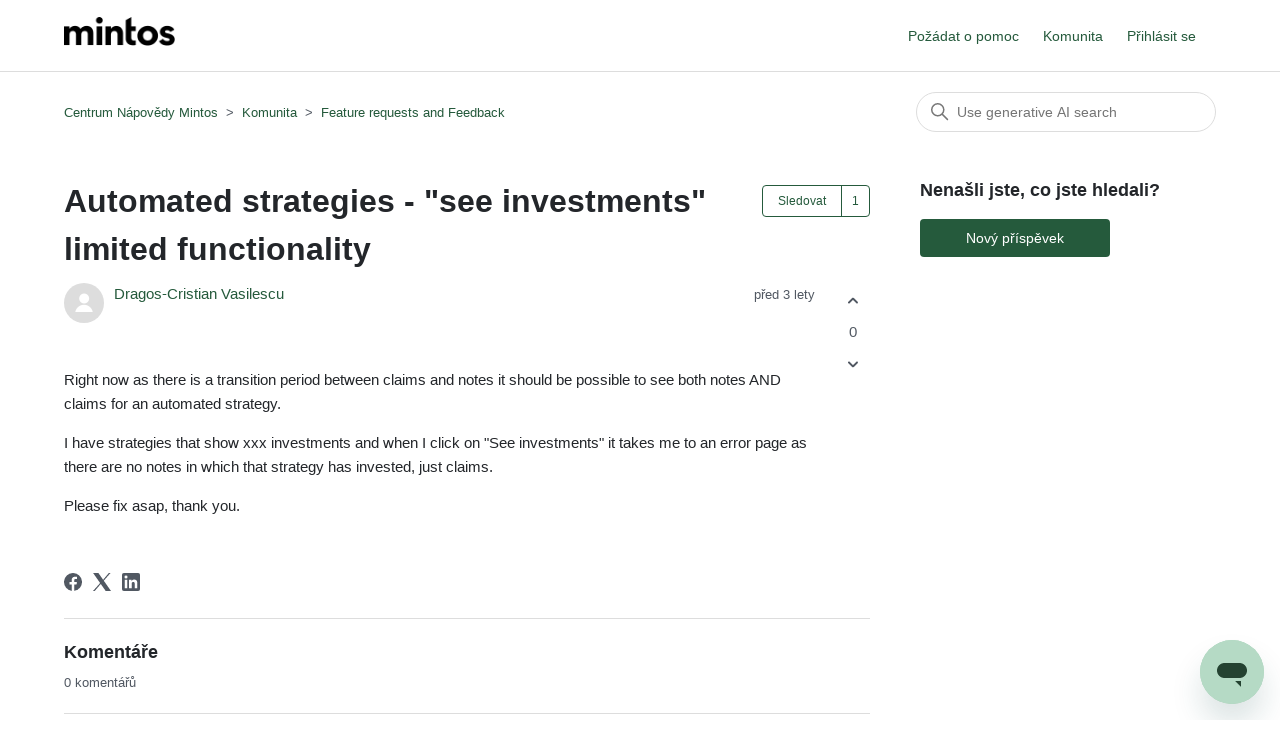

--- FILE ---
content_type: text/html; charset=utf-8
request_url: https://help.mintos.com/hc/cs/community/posts/9281168022417-Automated-strategies-see-investments-limited-functionality
body_size: 5598
content:
<!DOCTYPE html>
<html dir="ltr" lang="cs">
<head>
  <meta charset="utf-8" />
  <!-- v26900 -->


  <title>Automated strategies - &quot;see investments&quot; limited functionality &ndash; Centrum Nápovědy Mintos</title>

  

  <meta name="description" content="Right now as there is a transition period between claims and notes it should be possible to see both notes AND claims for an automated..." /><meta property="og:image" content="https://help.mintos.com/hc/theming_assets/01HZP7FFVZXDX7RWAB1007ZFJA" />
<meta property="og:type" content="website" />
<meta property="og:site_name" content="Centrum Nápovědy Mintos" />
<meta property="og:title" content="Automated strategies - &quot;see investments&quot; limited functionality" />
<meta property="og:description" content="Right now as there is a transition period between claims and notes it should be possible to see both notes AND claims for an automated strategy.
I have strategies that show xxx investments and when..." />
<meta property="og:url" content="http://help.mintos.com/hc/en-us/community/posts/9281168022417-Automated-strategies-see-investments-limited-functionality" />
<link href="https://help.mintos.com/hc/en-us/community/posts/9281168022417-Automated-strategies-see-investments-limited-functionality" rel="canonical">

  <link rel="stylesheet" href="//static.zdassets.com/hc/assets/application-f34d73e002337ab267a13449ad9d7955.css" media="all" id="stylesheet" />
  <link rel="stylesheet" type="text/css" href="/hc/theming_assets/685137/317712/style.css?digest=42075149055633">

  <link rel="icon" type="image/x-icon" href="/hc/theming_assets/01K832E5D1QKSCSFCTA529PT1Y">

    <script async src="https://www.googletagmanager.com/gtag/js?id=G-T9XYSMXZ4C"></script>
<script>
  window.dataLayer = window.dataLayer || [];
  function gtag(){dataLayer.push(arguments);}
  gtag('js', new Date());
  gtag('config', 'G-T9XYSMXZ4C');
</script>


  <meta content="width=device-width, initial-scale=1.0" name="viewport" />

  
</head>
<body class="community-enabled">
  
  
  

  <div class="alertbox"></div>
<a class="skip-navigation" tabindex="1" href="#main-content">Přeskočit do hlavního obsahu</a>

<header class="header">
  <div class="logo">
    <a title="Domů" href="/hc/cs">
      <img src="/hc/theming_assets/01HZP7FFVZXDX7RWAB1007ZFJA" alt="Domovská stránka Centra nápovědy Centrum Nápovědy Mintos" />
      
    </a>
  </div>
  <div class="nav-wrapper">
    <button class="menu-button" aria-controls="user-nav" aria-expanded="false" aria-label="Přepnout navigační nabídku">
      <svg xmlns="http://www.w3.org/2000/svg" width="16" height="16" focusable="false" viewBox="0 0 16 16" class="icon-menu">
        <path fill="none" stroke="currentColor" stroke-linecap="round" d="M1.5 3.5h13m-13 4h13m-13 4h13"/>
      </svg>
    </button>
    <nav class="user-nav" id="user-nav">
			<a onclick="zE('messenger', 'open');" style="cursor:pointer;">Požádat o pomoc</a>
      <a href="/hc/cs/community/topics">Komunita</a>
    </nav>
    
      <a class="sign-in" rel="nofollow" data-auth-action="signin" title="Otevře dialog" role="button" href="/hc/cs/signin?return_to=https%3A%2F%2Fhelp.mintos.com%2Fhc%2Fcs%2Fcommunity%2Fposts%2F9281168022417-Automated-strategies-see-investments-limited-functionality">
        Přihlásit se
      </a>
    
  </div>
</header>

  <main role="main">
    <div class="container-divider"></div>
<div class="container">
  <nav class="sub-nav">
    <ol class="breadcrumbs">
  
    <li title="Centrum Nápovědy Mintos">
      
        <a href="/hc/cs">Centrum Nápovědy Mintos</a>
      
    </li>
  
    <li title="Komunita">
      
        <a href="/hc/cs/community/topics">Komunita</a>
      
    </li>
  
    <li title="Feature requests and Feedback">
      
        <a href="/hc/cs/community/topics/360000114537-Feature-requests-and-Feedback">Feature requests and Feedback</a>
      
    </li>
  
</ol>

    <div class="search-container">
      <svg xmlns="http://www.w3.org/2000/svg" width="12" height="12" focusable="false" viewBox="0 0 12 12" class="search-icon">
        <circle cx="4.5" cy="4.5" r="4" fill="none" stroke="currentColor"/>
        <path stroke="currentColor" stroke-linecap="round" d="M11 11L7.5 7.5"/>
      </svg>
      <form role="search" class="search" data-search="" action="/hc/cs/search" accept-charset="UTF-8" method="get"><input type="hidden" name="utf8" value="&#x2713;" autocomplete="off" /><input type="hidden" name="topic" id="topic" value="360000114537" autocomplete="off" />
<input type="search" name="query" id="query" placeholder="Vyhledat" aria-label="Vyhledat" /></form>
    </div>
  </nav>

  <div class="post-container">
    <div class="post">
      <article id="main-content">
        <header class="post-header">
          <div class="post-title">
            <h1 title="Automated strategies - &quot;see investments&quot; limited functionality">
              Automated strategies - &quot;see investments&quot; limited functionality
              
            </h1>
            

            

            
            
          </div>
          
            <div class="community-follow">
              <div data-helper="subscribe" data-json="{&quot;item&quot;:&quot;post&quot;,&quot;url&quot;:&quot;/hc/cs/community/posts/9281168022417-Automated-strategies-see-investments-limited-functionality/subscription.json&quot;,&quot;follow_label&quot;:&quot;Sledovat&quot;,&quot;unfollow_label&quot;:&quot;Přestat sledovat&quot;,&quot;follower_count&quot;:1,&quot;can_subscribe&quot;:true,&quot;is_subscribed&quot;:false}"></div>
            </div>
          
        </header>

        <section class="post-info-container">
          <div class="post-info">
            <div class="post-author">
              <div class="avatar post-avatar">
                
                <img src="https://secure.gravatar.com/avatar/ee8713a92fae06d017813e7bdce07d37?default=https%3A%2F%2Fassets.zendesk.com%2Fhc%2Fassets%2Fdefault_avatar.png&amp;r=g" alt="" class="user-avatar"/>
              </div>
              <div class="post-meta">
                <span title="Dragos-Cristian Vasilescu">
                  <a href="/hc/cs/profiles/382020663877-Dragos-Cristian-Vasilescu">
                    Dragos-Cristian Vasilescu
                  </a>
                </span>

                <span class="community-badge community-badge-titles">
                  
                </span>

                <ul class="meta-group meta-group-opposite">
                  
                    <li class="meta-data"><time datetime="2022-09-21T09:42:31Z" title="2022-09-21T09:42:31Z" data-datetime="relative">21.09. 2022 09:42</time></li>
                  
                </ul>
                <div class="community-badge-container-achievements">
                  

                  

                </div>
              </div>

              

              
            </div>


            <div class="post-content">
              <div class="post-body"><p>Right now as there is a transition period between claims and notes it should be possible to see both notes AND claims for an automated strategy.</p>
<p>I have strategies that show xxx investments and when I click on "See investments" it takes me to an error page as there are no notes in which that strategy has invested, just claims.</p>
<p>Please fix asap, thank you.</p></div>
            </div>
          </div>

          <div class="post-actions-wrapper">
            <div class="post-vote vote" role="group">
              
                <button type="button" class="vote-up" data-auth-action="signin" aria-label="Tento příspěvek byl užitečný" aria-pressed="false">
                <svg xmlns="http://www.w3.org/2000/svg" width="16" height="16" focusable="false" viewBox="0 0 16 16">
                  <path fill="none" stroke="currentColor" stroke-linecap="round" stroke-width="2" d="M4 6.5l3.6 3.6c.2.2.5.2.7 0L12 6.5"/>
                </svg>
                </button>
                <span class="vote-sum">0</span>
                <button type="button" class="vote-down" data-auth-action="signin" aria-label="Tento příspěvek nebyl užitečný" aria-pressed="false">
                <svg xmlns="http://www.w3.org/2000/svg" width="16" height="16" focusable="false" viewBox="0 0 16 16">
                  <path fill="none" stroke="currentColor" stroke-linecap="round" stroke-width="2" d="M4 6.5l3.6 3.6c.2.2.5.2.7 0L12 6.5"/>
                </svg>
                </button>
              
            </div>

            <div class="post-actions actions">
              
            </div>
          </div>
        </section>

        
          <footer class="post-footer">
            <div class="post-share">
  <ul class="share">
    <li>
      <a href="https://www.facebook.com/share.php?title=Automated+strategies+-+%22see+investments%22+limited+functionality&u=https%3A%2F%2Fhelp.mintos.com%2Fhc%2Fcs%2Fcommunity%2Fposts%2F9281168022417-Automated-strategies-see-investments-limited-functionality" class="share-facebook" aria-label="Facebook">
        <svg xmlns="http://www.w3.org/2000/svg" width="12" height="12" focusable="false" viewBox="0 0 12 12" aria-label="Sdílet tuto stránku na Facebooku">
          <path fill="currentColor" d="M6 0a6 6 0 01.813 11.945V7.63h1.552l.244-1.585H6.812v-.867c0-.658.214-1.242.827-1.242h.985V2.55c-.173-.024-.538-.075-1.23-.075-1.444 0-2.29.767-2.29 2.513v1.055H3.618v1.585h1.484v4.304A6.001 6.001 0 016 0z"/>
        </svg>
      </a>
    </li>
    <li>
      <a href="https://twitter.com/share?lang=cs&text=Automated+strategies+-+%26quot%3Bsee+investments%26quot%3B+limited+functionality&url=https%3A%2F%2Fhelp.mintos.com%2Fhc%2Fcs%2Fcommunity%2Fposts%2F9281168022417-Automated-strategies-see-investments-limited-functionality" class="share-twitter" aria-label="X Corp">
        <svg xmlns="http://www.w3.org/2000/svg" width="12" height="12" focusable="false" viewBox="0 0 12 12" aria-label="Sdílet tuto stránku na X Corp">
          <path fill="currentColor" d="M.0763914 0 3.60864 0 6.75369 4.49755 10.5303 0 11.6586 0 7.18498 5.11431 12 12 8.46775 12 5.18346 7.30333 1.12825 12 0 12 4.7531 6.6879z"/>
        </svg>
      </a>
    </li>
    <li>
      <a href="https://www.linkedin.com/shareArticle?mini=true&source=Mintos+Support+Hub&title=Automated+strategies+-+%22see+investments%22+limited+functionality&url=https%3A%2F%2Fhelp.mintos.com%2Fhc%2Fcs%2Fcommunity%2Fposts%2F9281168022417-Automated-strategies-see-investments-limited-functionality" class="share-linkedin" aria-label="LinkedIn">
        <svg xmlns="http://www.w3.org/2000/svg" width="12" height="12" focusable="false" viewBox="0 0 12 12" aria-label="Sdílet tuto stránku na LinkedIn">
          <path fill="currentColor" d="M10.8 0A1.2 1.2 0 0112 1.2v9.6a1.2 1.2 0 01-1.2 1.2H1.2A1.2 1.2 0 010 10.8V1.2A1.2 1.2 0 011.2 0h9.6zM8.09 4.356a1.87 1.87 0 00-1.598.792l-.085.133h-.024v-.783H4.676v5.727h1.778V7.392c0-.747.142-1.47 1.068-1.47.913 0 .925.854.925 1.518v2.785h1.778V7.084l-.005-.325c-.05-1.38-.456-2.403-2.13-2.403zm-4.531.142h-1.78v5.727h1.78V4.498zm-.89-2.846a1.032 1.032 0 100 2.064 1.032 1.032 0 000-2.064z"/>
        </svg>
      </a>
    </li>
  </ul>

</div>
            
          </footer>
        
      </article>

      <section class="comment-overview" id="comment-overview">
        <h2 class="comment-heading">
          Komentáře
        </h2>
        <p class="comment-callout">0 komentářů</p>
        
      </section>

      <ul id="comments" class="comment-list">
        
      </ul>

      

      <section class="post-comments">
        
      </section>

      <p class="comment-callout"><a rel="nofollow" href="https://mintos.zendesk.com/access?locale=cs&amp;brand_id=317712&amp;return_to=https%3A%2F%2Fhelp.mintos.com%2Fhc%2Fcs%2Fcommunity%2Fposts%2F9281168022417-Automated-strategies-see-investments-limited-functionality">Přihlaste se</a>, abyste mohli napsat komentář.</p>
    </div>

    <section class="post-sidebar">
      <h2 class="post-sidebar-title">Nenašli jste, co jste hledali?</h2>
      <span class="post-to-community">
        <a class="button button-large" href="/hc/cs/community/posts/new">Nový příspěvek</a>
      </span>
    </section>
  </div>
</div>

  </main>

  <footer class="footer">
  <div class="footer-inner">
    <a title="Domů" href="/hc/cs">Centrum Nápovědy Mintos</a>

    <div class="footer-language-selector">
      
        <div class="dropdown language-selector">
          <button class="dropdown-toggle" aria-haspopup="true">
            Čeština
            <svg xmlns="http://www.w3.org/2000/svg" width="12" height="12" focusable="false" viewBox="0 0 12 12" class="dropdown-chevron-icon">
              <path fill="none" stroke="currentColor" stroke-linecap="round" d="M3 4.5l2.6 2.6c.2.2.5.2.7 0L9 4.5"/>
            </svg>
          </button>
          <span class="dropdown-menu dropdown-menu-end" role="menu">
            
              <a href="/hc/change_language/de?return_to=%2Fhc%2Fde%2Fcommunity%2Fposts%2F9281168022417-Automated-strategies-see-investments-limited-functionality" dir="ltr" rel="nofollow" role="menuitem">
                Deutsch
              </a>
            
              <a href="/hc/change_language/en-us?return_to=%2Fhc%2Fen-us%2Fcommunity%2Fposts%2F9281168022417-Automated-strategies-see-investments-limited-functionality" dir="ltr" rel="nofollow" role="menuitem">
                English (US)
              </a>
            
              <a href="/hc/change_language/es?return_to=%2Fhc%2Fes%2Fcommunity%2Fposts%2F9281168022417-Automated-strategies-see-investments-limited-functionality" dir="ltr" rel="nofollow" role="menuitem">
                Español
              </a>
            
              <a href="/hc/change_language/fr?return_to=%2Fhc%2Ffr%2Fcommunity%2Fposts%2F9281168022417-Automated-strategies-see-investments-limited-functionality" dir="ltr" rel="nofollow" role="menuitem">
                Français
              </a>
            
              <a href="/hc/change_language/it?return_to=%2Fhc%2Fit%2Fcommunity%2Fposts%2F9281168022417-Automated-strategies-see-investments-limited-functionality" dir="ltr" rel="nofollow" role="menuitem">
                Italiano
              </a>
            
              <a href="/hc/change_language/lv?return_to=%2Fhc%2Flv%2Fcommunity%2Fposts%2F9281168022417-Automated-strategies-see-investments-limited-functionality" dir="ltr" rel="nofollow" role="menuitem">
                Latviešu
              </a>
            
              <a href="/hc/change_language/nl?return_to=%2Fhc%2Fnl%2Fcommunity%2Fposts%2F9281168022417-Automated-strategies-see-investments-limited-functionality" dir="ltr" rel="nofollow" role="menuitem">
                Nederlands
              </a>
            
              <a href="/hc/change_language/pl?return_to=%2Fhc%2Fpl%2Fcommunity%2Fposts%2F9281168022417-Automated-strategies-see-investments-limited-functionality" dir="ltr" rel="nofollow" role="menuitem">
                Polski
              </a>
            
              <a href="/hc/change_language/ru?return_to=%2Fhc%2Fru%2Fcommunity%2Fposts%2F9281168022417-Automated-strategies-see-investments-limited-functionality" dir="ltr" rel="nofollow" role="menuitem">
                Русский
              </a>
            
          </span>
        </div>
      
    </div>
  </div>
</footer>



  <!-- / -->

  
  <script src="//static.zdassets.com/hc/assets/cs.968d870f30c2a1a121be.js"></script>
  

  <script type="text/javascript">
  /*

    Greetings sourcecode lurker!

    This is for internal Zendesk and legacy usage,
    we don't support or guarantee any of these values
    so please don't build stuff on top of them.

  */

  HelpCenter = {};
  HelpCenter.account = {"subdomain":"mintos","environment":"production","name":"Mintos Support Hub"};
  HelpCenter.user = {"identifier":"da39a3ee5e6b4b0d3255bfef95601890afd80709","email":null,"name":"","role":"anonymous","avatar_url":"https://assets.zendesk.com/hc/assets/default_avatar.png","is_admin":false,"organizations":[],"groups":[]};
  HelpCenter.internal = {"asset_url":"//static.zdassets.com/hc/assets/","web_widget_asset_composer_url":"https://static.zdassets.com/ekr/snippet.js","current_session":{"locale":"cs","csrf_token":"hc:hcobject:server:PNzICm69qE1T4pAd0osis8O6kbd0ezUXhl3t_A8Rxc4aabCcKFRJHzdOSbCcLMGzonb6N4Kso-pPc4Q3Zc3P1A","shared_csrf_token":null},"usage_tracking":{"event":"community_post_viewed","data":"[base64]--31036fcb739969cb91e8abaa88e6321bfe424c1c","url":"https://help.mintos.com/hc/activity"},"current_record_id":"9281168022417","current_record_url":null,"current_record_title":null,"current_text_direction":"ltr","current_brand_id":317712,"current_brand_name":"Mintos Support Hub","current_brand_url":"https://mintos.zendesk.com","current_brand_active":true,"current_path":"/hc/cs/community/posts/9281168022417-Automated-strategies-see-investments-limited-functionality","show_autocomplete_breadcrumbs":true,"user_info_changing_enabled":false,"has_user_profiles_enabled":true,"has_end_user_attachments":true,"user_aliases_enabled":true,"has_anonymous_kb_voting":true,"has_multi_language_help_center":true,"show_at_mentions":true,"embeddables_config":{"embeddables_web_widget":true,"embeddables_help_center_auth_enabled":false,"embeddables_connect_ipms":false},"answer_bot_subdomain":"static","gather_plan_state":"subscribed","has_article_verification":false,"has_gather":true,"has_ckeditor":false,"has_community_enabled":true,"has_community_badges":true,"has_community_post_content_tagging":false,"has_gather_content_tags":true,"has_guide_content_tags":true,"has_user_segments":true,"has_answer_bot_web_form_enabled":false,"has_garden_modals":false,"theming_cookie_key":"hc-da39a3ee5e6b4b0d3255bfef95601890afd80709-2-preview","is_preview":false,"has_search_settings_in_plan":true,"theming_api_version":2,"theming_settings":{"brand_color":"rgba(37, 90, 60, 1)","brand_text_color":"#FFFFFF","text_color":"rgba(35, 38, 42, 1)","link_color":"rgba(37, 90, 60, 1)","visited_link_color":"rgba(31, 56, 40, 1)","background_color":"#FFFFFF","heading_font":"-apple-system, BlinkMacSystemFont, 'Segoe UI', Helvetica, Arial, sans-serif","text_font":"-apple-system, BlinkMacSystemFont, 'Segoe UI', Helvetica, Arial, sans-serif","logo":"/hc/theming_assets/01HZP7FFVZXDX7RWAB1007ZFJA","show_brand_name":false,"favicon":"/hc/theming_assets/01K832E5D1QKSCSFCTA529PT1Y","homepage_background_image":"/hc/theming_assets/01HZP7FG38VB9VD13GSKQD311D","community_background_image":"/hc/theming_assets/01HZP7FG92B294P2T3QB3YJ7PV","community_image":"/hc/theming_assets/01HZP7FGF5XQZC91NP20CGA9FH","instant_search":true,"scoped_kb_search":false,"scoped_community_search":true,"show_recent_activity":true,"show_articles_in_section":true,"show_article_author":false,"show_article_comments":false,"show_follow_article":false,"show_recently_viewed_articles":true,"show_related_articles":true,"show_article_sharing":true,"show_follow_section":false,"show_follow_post":true,"show_post_sharing":true,"show_follow_topic":true},"has_pci_credit_card_custom_field":false,"help_center_restricted":false,"is_assuming_someone_else":false,"flash_messages":[],"user_photo_editing_enabled":true,"user_preferred_locale":"en-us","base_locale":"cs","login_url":"https://mintos.zendesk.com/access?locale=cs\u0026brand_id=317712\u0026return_to=https%3A%2F%2Fhelp.mintos.com%2Fhc%2Fcs%2Fcommunity%2Fposts%2F9281168022417-Automated-strategies-see-investments-limited-functionality","has_alternate_templates":false,"has_custom_statuses_enabled":true,"has_hc_generative_answers_setting_enabled":true,"has_generative_search_with_zgpt_enabled":false,"has_suggested_initial_questions_enabled":false,"has_guide_service_catalog":true,"has_service_catalog_search_poc":false,"has_service_catalog_itam":false,"has_csat_reverse_2_scale_in_mobile":false,"has_knowledge_navigation":false,"has_unified_navigation":false,"has_unified_navigation_eap_access":false,"has_csat_bet365_branding":false,"version":"v26900","dev_mode":false};
</script>

  
  
  <script src="//static.zdassets.com/hc/assets/hc_enduser-3fe137bd143765049d06e1494fc6f66f.js"></script>
  <script type="text/javascript" src="/hc/theming_assets/685137/317712/script.js?digest=42075149055633"></script>
  
</body>
</html>

--- FILE ---
content_type: text/css; charset=utf-8
request_url: https://help.mintos.com/hc/theming_assets/685137/317712/style.css?digest=42075149055633
body_size: 18553
content:
@charset "UTF-8";
/***** Normalize.css *****/
/*! normalize.css v8.0.1 | MIT License | github.com/necolas/normalize.css */
html {
  line-height: 1.15;
  -webkit-text-size-adjust: 100%;
}

body {
  margin: 0;
}

main {
  display: block;
}

h1 {
  font-size: 2em;
  margin: 0.67em 0;
}

hr {
  box-sizing: content-box;
  height: 0;
  overflow: visible;
}

pre {
  font-family: monospace, monospace;
  font-size: 1em;
}

a {
  background-color: transparent;
}

abbr[title] {
  border-bottom: none;
  text-decoration: underline;
  text-decoration: underline dotted;
}

b,
strong {
  font-weight: bolder;
}

code,
kbd,
samp {
  font-family: monospace, monospace;
  font-size: 1em;
}

small {
  font-size: 80%;
}

sub,
sup {
  font-size: 75%;
  line-height: 0;
  position: relative;
  vertical-align: baseline;
}

sub {
  bottom: -0.25em;
}

sup {
  top: -0.5em;
}

img {
  border-style: none;
}

button,
input,
optgroup,
select,
textarea {
  font-family: inherit;
  font-size: 100%;
  line-height: 1.15;
  margin: 0;
}

button,
input {
  overflow: visible;
}

button,
select {
  text-transform: none;
}

button,
[type="button"],
[type="reset"],
[type="submit"] {
  -webkit-appearance: button;
}

button::-moz-focus-inner,
[type="button"]::-moz-focus-inner,
[type="reset"]::-moz-focus-inner,
[type="submit"]::-moz-focus-inner {
  border-style: none;
  padding: 0;
}

button:-moz-focusring,
[type="button"]:-moz-focusring,
[type="reset"]:-moz-focusring,
[type="submit"]:-moz-focusring {
  outline: 1px dotted ButtonText;
}

fieldset {
  padding: 0.35em 0.75em 0.625em;
}

legend {
  box-sizing: border-box;
  color: inherit;
  display: table;
  max-width: 100%;
  padding: 0;
  white-space: normal;
}

progress {
  vertical-align: baseline;
}

textarea {
  overflow: auto;
}

[type="checkbox"],
[type="radio"] {
  box-sizing: border-box;
  padding: 0;
}

[type="number"]::-webkit-inner-spin-button,
[type="number"]::-webkit-outer-spin-button {
  height: auto;
}

[type="search"] {
  -webkit-appearance: textfield;
  outline-offset: -2px;
}

[type="search"]::-webkit-search-decoration {
  -webkit-appearance: none;
}

::-webkit-file-upload-button {
  -webkit-appearance: button;
  font: inherit;
}

details {
  display: block;
}

summary {
  display: list-item;
}

template {
  display: none;
}

[hidden] {
  display: none;
}

/***** Base *****/
* {
  box-sizing: border-box;
}

body {
  background-color: #FFFFFF;
  color: rgba(35, 38, 42, 1);
  font-family: -apple-system, BlinkMacSystemFont, 'Segoe UI', Helvetica, Arial, sans-serif;
  font-size: 15px;
  line-height: 1.5;
  -webkit-font-smoothing: antialiased;
}

@media (min-width: 1024px) {
  body > main {
    min-height: 65vh;
  }
}

h1, h2, h3, h4, h5, h6 {
  font-family: -apple-system, BlinkMacSystemFont, 'Segoe UI', Helvetica, Arial, sans-serif;
  margin-top: 0;
}

h1 {
  font-size: 32px;
}

h2 {
  font-size: 22px;
}

h3 {
  font-size: 18px;
  font-weight: 600;
}

h4 {
  font-size: 16px;
}

a {
  color: rgba(37, 90, 60, 1);
  text-decoration: none;
}

a:hover, a:active, a:focus {
  text-decoration: underline;
}

input,
textarea {
  color: #000;
  font-size: 14px;
}

input {
  max-width: 100%;
  box-sizing: border-box;
  transition: border .12s ease-in-out;
}

input:not([type="checkbox"]) {
  outline: none;
}

input:not([type="checkbox"]):focus {
  border: 1px solid rgba(37, 90, 60, 1);
}

input[disabled] {
  background-color: #ddd;
}

select {
  -webkit-appearance: none;
  -moz-appearance: none;
  background: url("data:image/svg+xml,%3C%3Fxml version='1.0' encoding='UTF-8'%3F%3E%3Csvg xmlns='http://www.w3.org/2000/svg' width='10' height='6' viewBox='0 0 10 6'%3E%3Cpath fill='%23CCC' d='M0 0h10L5 6 0 0z'/%3E%3C/svg%3E%0A") no-repeat #fff;
  background-position: right 10px center;
  border: 1px solid #ddd;
  border-radius: 4px;
  padding: 8px 30px 8px 10px;
  outline: none;
  color: #555;
  width: 100%;
}

select:focus {
  border: 1px solid rgba(37, 90, 60, 1);
}

select::-ms-expand {
  display: none;
}

textarea {
  border: 1px solid #ddd;
  border-radius: 2px;
  resize: vertical;
  width: 100%;
  outline: none;
  padding: 10px;
}

textarea:focus {
  border: 1px solid rgba(37, 90, 60, 1);
}

.container {
  max-width: 1160px;
  margin: 0 auto;
  padding: 0 5%;
}

@media (min-width: 1160px) {
  .container {
    padding: 0;
    width: 90%;
  }
}

.container-divider {
  border-top: 1px solid #ddd;
  margin-bottom: 20px;
}

ul {
  list-style: none;
  margin: 0;
  padding: 0;
}

.error-page {
  max-width: 1160px;
  margin: 0 auto;
  padding: 0 5%;
}

@media (min-width: 1160px) {
  .error-page {
    padding: 0;
    width: 90%;
  }
}

.visibility-hidden {
  border: 0;
  clip: rect(0 0 0 0);
  -webkit-clip-path: inset(50%);
  clip-path: inset(50%);
  height: 1px;
  margin: -1px;
  overflow: hidden;
  padding: 0;
  position: absolute;
  width: 1px;
  white-space: nowrap;
}

/***** Buttons *****/
.button, .split-button button, .section-subscribe button, .article-subscribe button, .community-follow button, .requests-table-toolbar .organization-subscribe button, .subscriptions-subscribe button, .pagination-next-link, .pagination-prev-link, .pagination-first-link, .pagination-last-link {
  background-color: transparent;
  border: 1px solid rgba(37, 90, 60, 1);
  border-radius: 4px;
  color: rgba(37, 90, 60, 1);
  cursor: pointer;
  display: inline-block;
  font-size: 12px;
  line-height: 2.34;
  margin: 0;
  padding: 0 20px;
  text-align: center;
  transition: background-color .12s ease-in-out, border-color .12s ease-in-out, color .15s ease-in-out;
  user-select: none;
  white-space: nowrap;
  width: 100%;
  -webkit-touch-callout: none;
}

@media (min-width: 768px) {
  .button, .split-button button, .section-subscribe button, .article-subscribe button, .community-follow button, .requests-table-toolbar .organization-subscribe button, .subscriptions-subscribe button, .pagination-next-link, .pagination-prev-link, .pagination-first-link, .pagination-last-link {
    width: auto;
  }
}

.button:hover, .split-button button:hover, .section-subscribe button:hover, .article-subscribe button:hover, .community-follow button:hover, .requests-table-toolbar .organization-subscribe button:hover, .subscriptions-subscribe button:hover, .pagination-next-link:hover, .pagination-prev-link:hover, .pagination-first-link:hover, .pagination-last-link:hover, .button:active, .split-button button:active, .section-subscribe button:active, .article-subscribe button:active, .community-follow button:active, .requests-table-toolbar .organization-subscribe button:active, .subscriptions-subscribe button:active, .pagination-next-link:active, .pagination-prev-link:active, .pagination-first-link:active, .pagination-last-link:active, .button:focus, .split-button button:focus, .section-subscribe button:focus, .article-subscribe button:focus, .community-follow button:focus, .requests-table-toolbar .organization-subscribe button:focus, .subscriptions-subscribe button:focus, .pagination-next-link:focus, .pagination-prev-link:focus, .pagination-first-link:focus, .pagination-last-link:focus, .button.button-primary, .split-button button.button-primary, .section-subscribe button.button-primary, .section-subscribe button[data-selected="true"], .article-subscribe button.button-primary, .article-subscribe button[data-selected="true"], .community-follow button.button-primary, .requests-table-toolbar .organization-subscribe button.button-primary, .requests-table-toolbar .organization-subscribe button[data-selected="true"], .subscriptions-subscribe button.button-primary, .subscriptions-subscribe button[data-selected="true"], .button-primary.pagination-next-link, .button-primary.pagination-prev-link, .button-primary.pagination-first-link, .button-primary.pagination-last-link {
  background-color: rgba(37, 90, 60, 1);
  color: #FFFFFF;
  text-decoration: none;
}

.button.button-primary:hover, .split-button button:hover, .section-subscribe button.button-primary:hover, .section-subscribe button:hover[data-selected="true"], .article-subscribe button.button-primary:hover, .article-subscribe button:hover[data-selected="true"], .community-follow button.button-primary:hover, .requests-table-toolbar .organization-subscribe button.button-primary:hover, .requests-table-toolbar .organization-subscribe button:hover[data-selected="true"], .subscriptions-subscribe button.button-primary:hover, .subscriptions-subscribe button:hover[data-selected="true"], .button-primary.pagination-next-link:hover, .button-primary.pagination-prev-link:hover, .button-primary.pagination-first-link:hover, .button-primary.pagination-last-link:hover, .button.button-primary:focus, .split-button button.button-primary:focus, .section-subscribe button.button-primary:focus, .section-subscribe button:focus[data-selected="true"], .article-subscribe button.button-primary:focus, .article-subscribe button:focus[data-selected="true"], .community-follow button.button-primary:focus, .requests-table-toolbar .organization-subscribe button.button-primary:focus, .requests-table-toolbar .organization-subscribe button:focus[data-selected="true"], .subscriptions-subscribe button.button-primary:focus, .subscriptions-subscribe button:focus[data-selected="true"], .button-primary.pagination-next-link:focus, .button-primary.pagination-prev-link:focus, .button-primary.pagination-first-link:focus, .button-primary.pagination-last-link:focus, .button.button-primary:active, .split-button button.button-primary:active, .section-subscribe button.button-primary:active, .section-subscribe button:active[data-selected="true"], .article-subscribe button.button-primary:active, .article-subscribe button:active[data-selected="true"], .community-follow button.button-primary:active, .requests-table-toolbar .organization-subscribe button.button-primary:active, .requests-table-toolbar .organization-subscribe button:active[data-selected="true"], .subscriptions-subscribe button.button-primary:active, .subscriptions-subscribe button:active[data-selected="true"], .button-primary.pagination-next-link:active, .button-primary.pagination-prev-link:active, .button-primary.pagination-first-link:active, .button-primary.pagination-last-link:active {
  background-color: #07120c;
  border-color: #07120c;
}

.button[data-disabled], .split-button button[data-disabled], .section-subscribe button[data-disabled], .article-subscribe button[data-disabled], .community-follow button[data-disabled], .requests-table-toolbar .organization-subscribe button[data-disabled], .subscriptions-subscribe button[data-disabled], .pagination-next-link[data-disabled], .pagination-prev-link[data-disabled], .pagination-first-link[data-disabled], .pagination-last-link[data-disabled] {
  cursor: default;
}

.button-large, input[type="submit"] {
  cursor: pointer;
  background-color: rgba(37, 90, 60, 1);
  border: 0;
  border-radius: 4px;
  color: #FFFFFF;
  font-size: 14px;
  line-height: 2.72;
  min-width: 190px;
  padding: 0 1.9286em;
  width: 100%;
}

@media (min-width: 768px) {
  .button-large, input[type="submit"] {
    width: auto;
  }
}

.button-large:hover, .button-large:active, .button-large:focus, input[type="submit"]:hover, input[type="submit"]:active, input[type="submit"]:focus {
  background-color: #07120c;
}

.button-large[disabled], input[type="submit"][disabled] {
  background-color: #ddd;
}

.button-secondary {
  color: #515862;
  border: 1px solid #ddd;
  background-color: transparent;
}

.button-secondary:hover, .button-secondary:focus, .button-secondary:active {
  color: rgba(35, 38, 42, 1);
  border: 1px solid #ddd;
  background-color: #f7f7f7;
}

/***** Split button *****/
.split-button {
  display: flex;
}

.split-button button {
  background-color: rgba(37, 90, 60, 1);
  border: 0;
  color: #FFFFFF;
  height: 32px;
  line-height: 16px;
  outline-color: rgba(37, 90, 60, 1);
}

[dir="rtl"] .split-button button:not(:only-child):first-child {
  border-left: 1px solid #FFFFFF;
  border-top-left-radius: unset;
  border-bottom-left-radius: unset;
}

[dir="ltr"] .split-button button:not(:only-child):first-child {
  border-right: 1px solid #FFFFFF;
  border-top-right-radius: unset;
  border-bottom-right-radius: unset;
}

.split-button button:not(:only-child):last-child {
  display: flex;
  justify-content: center;
  align-items: center;
  width: 26px;
  min-width: 26px;
  max-width: 26px;
  padding: 0;
}

[dir="rtl"] .split-button button:not(:only-child):last-child {
  border-top-right-radius: unset;
  border-bottom-right-radius: unset;
}

[dir="ltr"] .split-button button:not(:only-child):last-child {
  border-top-left-radius: unset;
  border-bottom-left-radius: unset;
}

/***** Tables *****/
.table {
  width: 100%;
  table-layout: fixed;
  border-collapse: collapse;
  border-spacing: 0;
}

@media (min-width: 768px) {
  .table {
    table-layout: auto;
  }
}

.table th,
.table th a {
  color: #515862;
  font-size: 13px;
  text-align: left;
}

[dir="rtl"] .table th, [dir="rtl"]
.table th a {
  text-align: right;
}

.table tr {
  border-bottom: 1px solid #ddd;
  display: block;
  padding: 20px 0;
}

@media (min-width: 768px) {
  .table tr {
    display: table-row;
  }
}

.table td {
  display: block;
}

@media (min-width: 768px) {
  .table td {
    display: table-cell;
  }
}

@media (min-width: 1024px) {
  .table td, .table th {
    padding: 20px 30px;
  }
}

@media (min-width: 768px) {
  .table td, .table th {
    padding: 10px 20px;
    height: 60px;
  }
}

/***** Forms *****/
.form {
  max-width: 650px;
}

.form-field ~ .form-field {
  margin-top: 25px;
}

.form-field label {
  display: block;
  font-size: 13px;
  margin-bottom: 5px;
}

.form-field input {
  border: 1px solid #ddd;
  border-radius: 4px;
  padding: 10px;
  width: 100%;
}

.form-field input:focus {
  border: 1px solid rgba(37, 90, 60, 1);
}

.form-field input[type="text"] {
  border: 1px solid #ddd;
  border-radius: 4px;
}

.form-field input[type="text"]:focus {
  border: 1px solid rgba(37, 90, 60, 1);
}

.form-field input[type="checkbox"] {
  width: auto;
}

.form-field .nesty-input {
  border-radius: 4px;
  height: 40px;
  line-height: 40px;
  outline: none;
  vertical-align: middle;
}

.form-field .nesty-input:focus {
  border: 1px solid rgba(37, 90, 60, 1);
  text-decoration: none;
}

.form-field .hc-multiselect-toggle:focus {
  outline: none;
  border: 1px solid rgba(37, 90, 60, 1);
  text-decoration: none;
}

.form-field textarea {
  vertical-align: middle;
}

.form-field input[type="checkbox"] + label {
  margin: 0 0 0 10px;
}

.form-field .optional {
  color: #515862;
  margin-left: 4px;
}

.form-field p {
  color: #515862;
  font-size: 12px;
  margin: 5px 0;
}

.form footer {
  margin-top: 40px;
  padding-top: 30px;
}

.form footer a {
  color: #515862;
  cursor: pointer;
  margin-right: 15px;
}

.form .suggestion-list {
  font-size: 13px;
  margin-top: 30px;
}

.form .suggestion-list label {
  border-bottom: 1px solid #ddd;
  display: block;
  padding-bottom: 5px;
}

.form .suggestion-list li {
  padding: 10px 0;
}

.form .suggestion-list li a:visited {
  color: rgba(31, 56, 40, 1);
}

/***** Header *****/
.header {
  max-width: 1160px;
  margin: 0 auto;
  padding: 0 5%;
  position: relative;
  align-items: center;
  display: flex;
  height: 71px;
  justify-content: space-between;
}

@media (min-width: 1160px) {
  .header {
    padding: 0;
    width: 90%;
  }
}

.logo img {
  max-height: 37px;
  vertical-align: middle;
}

.logo span {
  margin: 0 10px;
  color: rgba(37, 90, 60, 1);
}

.logo a {
  display: inline-block;
}

.logo a:hover, .logo a:focus, .logo a:active {
  text-decoration: none;
}

.user-nav {
  display: inline-block;
  position: absolute;
  white-space: nowrap;
}

@media (min-width: 768px) {
  .user-nav {
    position: relative;
  }
}

.user-nav[aria-expanded="true"] {
  background-color: #fff;
  box-shadow: 0 0 4px 0 rgba(0, 0, 0, 0.15), 0 4px 10px 0 rgba(0, 0, 0, 0.1);
  border: solid 1px #ddd;
  right: 0;
  left: 0;
  top: 71px;
  z-index: 1;
}

.user-nav[aria-expanded="true"] > a {
  display: block;
  margin: 20px;
}

.nav-wrapper a {
  border: 0;
  color: rgba(37, 90, 60, 1);
  display: none;
  font-size: 14px;
  padding: 0 20px 0 0;
  width: auto;
}

@media (min-width: 768px) {
  .nav-wrapper a {
    display: inline-block;
  }
}

[dir="rtl"] .nav-wrapper a {
  padding: 0 0 0 20px;
}

.nav-wrapper a:hover, .nav-wrapper a:focus, .nav-wrapper a:active {
  background-color: transparent;
  color: rgba(37, 90, 60, 1);
  text-decoration: underline;
}

.nav-wrapper a.sign-in {
  display: inline-block;
}

@media (max-width: 768px) {
  .nav-wrapper .hide-on-mobile {
    border: 0;
    clip: rect(0 0 0 0);
    -webkit-clip-path: inset(50%);
    clip-path: inset(50%);
    height: 1px;
    margin: -1px;
    overflow: hidden;
    padding: 0;
    position: absolute;
    width: 1px;
    white-space: nowrap;
  }
}

.nav-wrapper .menu-button {
  background: none;
  border: 0;
  color: rgba(37, 90, 60, 1);
  display: inline-block;
  margin-right: 10px;
  padding: 0;
  width: auto;
}

@media (min-width: 768px) {
  .nav-wrapper .menu-button {
    display: none;
  }
}

.nav-wrapper .menu-button .icon-menu {
  vertical-align: middle;
  width: 13px;
  height: 13px;
}

[dir="rtl"] .nav-wrapper .menu-button {
  margin-left: 10px;
  margin-right: 0;
}

.nav-wrapper .menu-button:hover, .nav-wrapper .menu-button:focus, .nav-wrapper .menu-button:active {
  background-color: transparent;
  color: rgba(37, 90, 60, 1);
}

.skip-navigation {
  align-items: center;
  background-color: black;
  color: white;
  display: flex;
  font-size: 14px;
  justify-content: center;
  left: -999px;
  margin: 20px;
  padding: 20px;
  overflow: hidden;
  position: absolute;
  top: auto;
  z-index: -999;
}

[dir="rtl"] .skip-navigation {
  left: initial;
  right: -999px;
}

.skip-navigation:focus, .skip-navigation:active {
  left: auto;
  overflow: auto;
  text-align: center;
  text-decoration: none;
  top: auto;
  z-index: 999;
}

[dir="rtl"] .skip-navigation:focus, [dir="rtl"] .skip-navigation:active {
  left: initial;
  right: auto;
}

/***** User info in header *****/
.user-info {
  display: inline-block;
}

.user-info .dropdown-toggle::after {
  display: none;
}

@media (min-width: 768px) {
  .user-info .dropdown-toggle::after {
    display: inline-block;
  }
}

.user-info > button {
  border: 0;
  color: rgba(37, 90, 60, 1);
  min-width: 0;
  padding: 0;
  white-space: nowrap;
}

.user-info > button:hover, .user-info > button:focus {
  color: rgba(37, 90, 60, 1);
  background-color: transparent;
}

.user-info > button::after {
  color: rgba(37, 90, 60, 1);
  padding-right: 15px;
}

[dir="rtl"] .user-info > button::after {
  padding-left: 15px;
  padding-right: 0;
}

#user #user-name {
  display: none;
  font-size: 14px;
}

@media (min-width: 768px) {
  #user #user-name {
    display: inline-block;
  }
}

#user #user-name:hover {
  text-decoration: underline;
}

/***** User avatar *****/
.user-avatar {
  height: 25px;
  width: 25px;
  border-radius: 50%;
  display: inline-block;
  vertical-align: middle;
}

.avatar {
  display: inline-block;
  position: relative;
}

.avatar img {
  height: 40px;
  width: 40px;
}

.avatar .icon-agent {
  color: rgba(37, 90, 60, 1);
  border: 2px solid #fff;
  border-radius: 50%;
  bottom: -4px;
  background-color: #FFFFFF;
  font-size: 17px;
  height: 17px;
  line-height: 17px;
  position: absolute;
  right: -2px;
  text-align: center;
  width: 17px;
}

/***** Footer *****/
.footer {
  border-top: 1px solid #ddd;
  margin-top: 60px;
  padding: 30px 0;
}

.footer a {
  color: #515862;
}

.footer-inner {
  max-width: 1160px;
  margin: 0 auto;
  padding: 0 5%;
  display: flex;
  justify-content: space-between;
}

@media (min-width: 1160px) {
  .footer-inner {
    padding: 0;
    width: 90%;
  }
}

.footer-language-selector button {
  color: #515862;
  display: inline-block;
}

/***** Breadcrumbs *****/
.breadcrumbs {
  margin: 0 0 15px 0;
  padding: 0;
}

@media (min-width: 768px) {
  .breadcrumbs {
    margin: 0;
  }
}

.breadcrumbs li {
  color: #515862;
  display: inline;
  font-size: 13px;
  max-width: 450px;
  overflow: hidden;
  text-overflow: ellipsis;
}

.breadcrumbs li + li::before {
  content: ">";
  margin: 0 4px;
}

.breadcrumbs li a:visited {
  color: rgba(37, 90, 60, 1);
}

/***** Search field *****/
.search {
  position: relative;
}

.search input[type="search"] {
  border: 1px solid #ddd;
  border-radius: 30px;
  box-sizing: border-box;
  color: #666;
  height: 40px;
  padding-left: 40px;
  padding-right: 20px;
  -webkit-appearance: none;
  width: 100%;
}

[dir="rtl"] .search input[type="search"] {
  padding-right: 40px;
  padding-left: 20px;
}

.search input[type="search"]:focus {
  border: 1px solid rgba(37, 90, 60, 1);
  color: #555;
}

.search-full input[type="search"] {
  border: 1px solid #fff;
}

.search-icon {
  position: relative;
  top: 50%;
  transform: translateY(-50%);
  position: absolute;
  left: 15px;
  z-index: 1;
  width: 18px;
  height: 18px;
  color: #777;
}

[dir="rtl"] .search-icon {
  right: 15px;
  left: auto;
}

.search-container {
  position: relative;
}

/***** Hero component *****/
.hero {
  background-image: url(/hc/theming_assets/01HZP7FG38VB9VD13GSKQD311D);
  background-position: center;
  background-size: cover;
  padding: 48px 20px;
  text-align: center;
  width: 100%;
}

.hero-inner {
  position: relative;
  top: 50%;
  /*transform: translateY(-50%);*/
  max-width: 610px;
  margin: 0 auto;
}

.page-header {
  display: flex;
  flex-direction: column;
  flex-wrap: wrap;
  justify-content: space-between;
  margin: 10px 0;
}

@media (min-width: 768px) {
  .page-header {
    align-items: baseline;
    flex-direction: row;
    margin: 0;
  }
}

.page-header .section-subscribe {
  flex-shrink: 0;
  margin-bottom: 10px;
}

@media (min-width: 768px) {
  .page-header .section-subscribe {
    margin-bottom: 0;
  }
}

.page-header h1 {
  flex-grow: 1;
  margin-bottom: 10px;
}

.page-header-description {
  font-style: italic;
  margin: 0 0 30px 0;
  word-break: break-word;
}

@media (min-width: 1024px) {
  .page-header-description {
    flex-basis: 100%;
  }
}

.page-header .icon-lock {
  height: 20px;
  width: 20px;
  position: relative;
  left: -5px;
  vertical-align: baseline;
}

.sub-nav {
  display: flex;
  flex-direction: column;
  justify-content: space-between;
  margin-bottom: 30px;
  min-height: 50px;
  padding-bottom: 15px;
}

@media (min-width: 768px) {
  .sub-nav {
    align-items: baseline;
    flex-direction: row;
  }
}

@media (min-width: 768px) {
  .sub-nav input[type="search"] {
    min-width: 300px;
  }
}

.sub-nav input[type="search"]::after {
  font-size: 15px;
}

/***** Blocks *****/
/* Used in Homepage#categories and Community#topics */
.blocks-list {
  display: flex;
  flex-wrap: wrap;
  justify-content: flex-start;
  list-style: none;
  padding: 0;
}

@media (min-width: 768px) {
  .blocks-list {
    margin: 0 -15px;
  }
}

.blocks-item {
  border: 1px solid rgba(37, 90, 60, 1);
  border-radius: 8px;
  box-sizing: border-box;
  color: rgba(37, 90, 60, 1);
  display: flex;
  flex: 1 0 340px;
  margin: 0 0 16px;
  max-width: 100%;
  text-align: center;
}

@media (min-width: 768px) {
  .blocks-item {
    margin: 0 16px 30px;
  }
}

.blocks-item:hover, .blocks-item:focus, .blocks-item:active {
  background-color: rgba(37, 90, 60, 1);
}

.blocks-item:hover *, .blocks-item:focus *, .blocks-item:active * {
  color: #FFFFFF;
  text-decoration: none;
}

.blocks-item-internal {
  background-color: transparent;
  border: 1px solid #ddd;
}

.blocks-item-internal .icon-lock {
  height: 15px;
  width: 15px;
  bottom: 5px;
  position: relative;
}

.blocks-item-internal a {
  color: rgba(35, 38, 42, 1);
}

.blocks-item-link {
  color: rgba(37, 90, 60, 1);
  padding: 20px 30px;
  display: flex;
  flex-direction: column;
  flex: 1;
  justify-content: center;
  border-radius: inherit;
}

.blocks-item-link:hover, .blocks-item-link:active {
  text-decoration: none;
}

.blocks-item-link:focus {
  outline: 0;
  box-shadow: 0 0 0 3px rgba(37, 90, 60, 1);
  text-decoration: none;
}

.blocks-item-title {
  margin-bottom: 0;
  font-size: 16px;
  font-weight: bold;
}

.blocks-item-description {
  margin: 0;
}

.blocks-item-description:not(:empty) {
  margin-top: 10px;
}

/***** Homepage *****/
.section {
  margin-bottom: 40px;
}

@media (min-width: 768px) {
  .section {
    margin-bottom: 60px;
  }
}

.home-section h2 {
  margin-bottom: 10px;
  text-align: center;
}

/***** Promoted articles *****/
.promoted-articles {
  display: flex;
  flex-direction: column;
  flex-wrap: wrap;
}

@media (min-width: 1024px) {
  .promoted-articles {
    flex-direction: row;
  }
}

.promoted-articles-item {
  flex: 1 0 auto;
}

@media (min-width: 1024px) {
  .promoted-articles-item {
    align-self: flex-end;
    flex: 0 0 auto;
    padding-right: 30px;
    width: 33%;
    /* Three columns on desktop */
  }
  [dir="rtl"] .promoted-articles-item {
    padding: 0 0 0 30px;
  }
}

.promoted-articles-item:nth-child(3n) {
  padding-right: 0;
}

.promoted-articles-item a {
  display: block;
  border-bottom: 1px solid #ddd;
  padding: 15px 0;
  color: rgba(35, 38, 42, 1);
}

.promoted-articles-item .icon-lock {
  vertical-align: baseline;
}

.promoted-articles-item:last-child a {
  border: 0;
}

@media (min-width: 1024px) {
  .promoted-articles-item:last-child a {
    border-bottom: 1px solid #ddd;
  }
}

/***** Community section in homepage *****/
.community {
  text-align: center;
}

.community-image {
  min-height: 300px;
  margin-top: 32px;
  background-image: url(/hc/theming_assets/01HZP7FGF5XQZC91NP20CGA9FH);
  background-position: center;
  background-repeat: no-repeat;
  max-width: 100%;
}

.community,
.activity {
  border-top: 1px solid #ddd;
  padding: 30px 0;
}

/***** Recent activity *****/
.recent-activity-header {
  margin-bottom: 10px;
  text-align: center;
}

.recent-activity-list {
  padding: 0;
}

.recent-activity-item {
  border-bottom: 1px solid #ddd;
  overflow: auto;
  padding: 20px 0;
}

.recent-activity-item-parent {
  font-size: 16px;
}

.recent-activity-item-parent, .recent-activity-item-link {
  margin: 6px 0;
  color: rgba(35, 38, 42, 1);
  display: inline-block;
  width: 100%;
}

@media (min-width: 768px) {
  .recent-activity-item-parent, .recent-activity-item-link {
    width: 70%;
    margin: 0;
  }
}

.recent-activity-item-link {
  font-size: 14px;
}

.recent-activity-item-meta {
  margin: 15px 0 0 0;
  float: none;
}

@media (min-width: 768px) {
  .recent-activity-item-meta {
    margin: 0;
    float: right;
  }
  [dir="rtl"] .recent-activity-item-meta {
    float: left;
  }
}

.recent-activity-item-time, .recent-activity-item-comment {
  color: #515862;
  display: inline-block;
  font-size: 13px;
}

.recent-activity-item-comment {
  padding-left: 5px;
}

[dir="rtl"] .recent-activity-item-comment {
  padding: 0 5px 0 0;
}

.recent-activity-item-comment::before {
  display: inline-block;
}

.recent-activity-controls {
  padding-top: 15px;
}

.recent-activity-accessibility-label {
  border: 0;
  clip: rect(0 0 0 0);
  -webkit-clip-path: inset(50%);
  clip-path: inset(50%);
  height: 1px;
  margin: -1px;
  overflow: hidden;
  padding: 0;
  position: absolute;
  width: 1px;
  white-space: nowrap;
}

.recent-activity-comment-icon svg {
  vertical-align: middle;
  color: rgba(37, 90, 60, 1);
  width: 16px;
  height: 16px;
}

.recent-activity-comment-icon:after {
  content: attr(data-comment-count);
  margin-left: 3px;
}

[dir="rtl"] .recent-activity-comment-icon:after {
  margin-left: 0;
  margin-right: 3px;
}

/***** Category pages *****/
.category-container {
  display: flex;
  justify-content: left;
}

.category-content {
  flex: 1;
}

@media (min-width: 1024px) {
  .category-content {
    flex: 0 0 80%;
  }
}

.section-tree {
  display: flex;
  flex-direction: column;
  flex-wrap: wrap;
  justify-content: space-between;
}

@media (min-width: 768px) {
  .section-tree {
    flex-direction: row;
  }
}

.section-tree .section {
  flex: initial;
}

@media (min-width: 768px) {
  .section-tree .section {
    flex: 0 0 45%;
    /* Two columns for tablet and desktop. Leaving 5% separation between columns */
  }
}

.section-tree-title {
  margin-bottom: 0;
  font-size: 18px;
  font-weight: 600;
}

.section-tree-title a {
  color: rgba(35, 38, 42, 1);
}

.section-tree .see-all-articles {
  display: block;
  padding: 15px 0;
}

.article-list-item {
  font-size: 16px;
  padding: 15px 0;
}

.article-list-item a {
  color: rgba(35, 38, 42, 1);
}

.icon-star {
  color: rgba(37, 90, 60, 1);
  font-size: 18px;
}

/***** Section pages *****/
.section-container {
  display: flex;
  justify-content: left;
}

.section-content {
  flex: 1;
}

@media (min-width: 1024px) {
  .section-content {
    flex: 0 0 80%;
  }
}

.section-list {
  margin: 40px 0;
}

.section-list-item {
  border-bottom: 1px solid #ddd;
  font-size: 16px;
  padding: 15px 0;
}

.section-list-item:first-child {
  border-top: 1px solid #ddd;
}

.section-list-item a {
  align-items: center;
  color: rgba(35, 38, 42, 1);
  display: flex;
  justify-content: space-between;
}

.see-all-sections-trigger {
  cursor: pointer;
  display: block;
  padding: 15px;
  text-align: center;
}

.see-all-sections-trigger[aria-hidden="true"] {
  display: none;
}

/***** Article *****/
.article {
  /*
  * The article grid is defined this way to optimize readability:
  * Sidebar | Content | Free space
  * 17%     | 66%     | 17%
  */
  flex: 1 0 auto;
}

@media (min-width: 1024px) {
  .article {
    flex: 1 0 66%;
    max-width: 66%;
    min-width: 640px;
    padding: 0 30px;
  }
}

.article-container {
  display: flex;
  flex-direction: column;
}

@media (min-width: 1024px) {
  .article-container {
    flex-direction: row;
  }
}

.article-header {
  align-items: flex-start;
  display: flex;
  flex-direction: column;
  flex-wrap: wrap;
  justify-content: space-between;
  margin-bottom: 40px;
  margin-top: 20px;
}

@media (min-width: 768px) {
  .article-header {
    flex-direction: row;
    margin-top: 0;
  }
}

.article-avatar {
  margin-right: 10px;
}

.article-author {
  margin-bottom: 10px;
}

@media (min-width: 768px) {
  .article-title {
    flex-basis: 100%;
    /* Take entire row */
  }
}

.article-title .icon-lock {
  position: relative;
  left: -5px;
  vertical-align: baseline;
}

.article [role="button"] {
  flex-shrink: 0;
  /*Avoid collapsing elements in Safari (https://github.com/philipwalton/flexbugs#1-minimum-content-sizing-of-flex-items-not-honored)*/
  width: 100%;
}

@media (min-width: 768px) {
  .article [role="button"] {
    width: auto;
  }
}

.article-info {
  max-width: 100%;
}

.article-meta {
  display: inline-block;
  vertical-align: middle;
}

.article-body img {
  height: auto;
  max-width: 100%;
}

.article-body ul, .article-body ol {
  padding-left: 20px;
  list-style-position: outside;
  margin: 20px 0 20px 20px;
}

[dir="rtl"] .article-body ul, [dir="rtl"] .article-body ol {
  padding-right: 20px;
  padding-left: 0;
  margin-left: 0;
  margin-right: 20px;
}

.article-body ul > ul, .article-body ol > ol, .article-body ol > ul, .article-body ul > ol, .article-body li > ul, .article-body li > ol {
  margin: 0;
}

.article-body ul {
  list-style-type: disc;
}

.article-body a:visited {
  color: rgba(31, 56, 40, 1);
}

.article-body code {
  background: #f7f7f7;
  border: 1px solid #ddd;
  border-radius: 3px;
  padding: 0 5px;
  margin: 0 2px;
}

.article-body pre {
  background: #f7f7f7;
  border: 1px solid #ddd;
  border-radius: 3px;
  padding: 10px 15px;
  overflow: auto;
  white-space: pre;
}

.article-body blockquote {
  border-left: 1px solid #ddd;
  color: #515862;
  font-style: italic;
  padding: 0 15px;
}

.article-body > p:last-child {
  margin-bottom: 0;
}

.article-content {
  line-height: 1.6;
  margin: 40px 0;
  word-wrap: break-word;
}

.article-footer {
  align-items: center;
  display: flex;
  justify-content: space-between;
  padding-bottom: 20px;
}

.article-comment-count {
  color: #515862;
}

.article-comment-count:hover {
  text-decoration: none;
}

.article-comment-count-icon {
  vertical-align: middle;
  color: rgba(37, 90, 60, 1);
  width: 18px;
  height: 18px;
}

.article-sidebar {
  border-bottom: 1px solid #ddd;
  border-top: 1px solid #ddd;
  flex: 1 0 auto;
  margin-bottom: 20px;
  padding: 0;
}

@media (min-width: 1024px) {
  .article-sidebar {
    border: 0;
    flex: 0 0 17%;
    height: auto;
  }
}

.article-relatives {
  border-top: 1px solid #ddd;
  display: flex;
  flex-direction: column;
  padding: 20px 0;
}

@media (min-width: 768px) {
  .article-relatives {
    flex-direction: row;
  }
}

.article-relatives > * {
  flex: 1 0 50%;
  min-width: 50%;
  overflow-wrap: break-word;
  margin-right: 0;
}

.article-relatives > *:last-child {
  padding: 0;
}

@media (min-width: 768px) {
  .article-relatives > * {
    padding-right: 20px;
  }
}

.article-votes {
  border-top: 1px solid #ddd;
  padding: 30px 0;
  text-align: center;
}

.article-vote {
  margin: 10px 5px;
  min-width: 90px;
  width: auto;
}

.article-more-questions {
  margin: 10px 0 20px;
  text-align: center;
}

.article-return-to-top {
  border-top: 1px solid #ddd;
}

@media (min-width: 1024px) {
  .article-return-to-top {
    display: none;
  }
}

.article-return-to-top a {
  color: rgba(35, 38, 42, 1);
  display: block;
  padding: 20px 0;
}

.article-return-to-top a:hover, .article-return-to-top a:focus {
  text-decoration: none;
}

.article-return-to-top-icon {
  transform: rotate(0.5turn);
}

.sidenav-title {
  font-size: 15px;
  position: relative;
  font-weight: 600;
}

.sidenav-item {
  border-radius: 4px;
  color: rgba(35, 38, 42, 1);
  display: block;
  margin-bottom: 10px;
  padding: 10px;
}

.sidenav-item.current-article, .sidenav-item:hover {
  background-color: rgba(37, 90, 60, 1);
  color: #FFFFFF;
  text-decoration: none;
}

.recent-articles li,
.related-articles li {
  margin-bottom: 15px;
}

/***** Attachments *****/
/* Styles attachments inside posts, articles and comments */
.attachments .attachment-item {
  padding-left: 20px;
  position: relative;
  margin-bottom: 10px;
}

.attachments .attachment-item:last-child {
  margin-bottom: 0;
}

.attachments .attachment-item .attachment-icon {
  color: rgba(35, 38, 42, 1);
  left: 0;
  position: absolute;
  top: 5px;
}

[dir="rtl"] .attachments .attachment-item {
  padding-left: 0;
  padding-right: 20px;
}

[dir="rtl"] .attachments .attachment-item .attachment-icon {
  left: auto;
  right: 0;
}

.upload-dropzone span {
  color: #515862;
}

/***** Social share links *****/
.share {
  padding: 0;
  white-space: nowrap;
}

.share li, .share a {
  display: inline-block;
}

.share li {
  height: 25px;
  width: 25px;
}

.share a {
  color: #515862;
}

.share a:hover {
  text-decoration: none;
  color: rgba(37, 90, 60, 1);
}

.share a svg {
  height: 18px;
  width: 18px;
  display: block;
}

/***** Comments *****/
/* Styles comments inside articles, posts and requests */
.comment {
  border-bottom: 1px solid #ddd;
  padding: 20px 0;
}

.comment-heading, .recent-articles-title,
.related-articles-title {
  margin-bottom: 5px;
  margin-top: 0;
  font-size: 18px;
  font-weight: 600;
}

.comment-overview {
  border-bottom: 1px solid #ddd;
  border-top: 1px solid #ddd;
  padding: 20px 0;
}

.comment-overview p {
  margin-top: 0;
}

.comment-callout {
  color: #515862;
  display: inline-block;
  font-size: 13px;
  margin-bottom: 0;
}

.comment-callout a {
  color: rgba(37, 90, 60, 1);
}

.comment-sorter {
  display: inline-block;
  float: right;
}

.comment-sorter .dropdown-toggle {
  color: #515862;
  font-size: 13px;
}

[dir="rtl"] .comment-sorter {
  float: left;
}

.comment-wrapper {
  display: flex;
  position: relative;
}

.comment-wrapper.comment-official {
  border: 1px solid rgba(37, 90, 60, 1);
  padding: 40px 20px 20px;
}

@media (min-width: 768px) {
  .comment-wrapper.comment-official {
    padding-top: 20px;
  }
}

.comment-info {
  min-width: 0;
  padding-right: 20px;
  width: 100%;
}

[dir="rtl"] .comment-info {
  padding-right: 0;
  padding-left: 20px;
}

.comment-author {
  align-items: flex-end;
  display: flex;
  flex-wrap: wrap;
  margin-bottom: 20px;
}

@media (min-width: 768px) {
  .comment-author {
    justify-content: space-between;
  }
}

.comment-avatar {
  margin-right: 10px;
}

[dir="rtl"] .comment-avatar {
  margin-left: 10px;
  margin-right: 0;
}

.comment-meta {
  flex: 1 0 auto;
}

.comment-labels {
  flex-basis: 100%;
}

@media (min-width: 768px) {
  .comment-labels {
    flex-basis: auto;
  }
}

.comment .status-label:not(.status-label-official) {
  margin-top: 10px;
}

@media (min-width: 768px) {
  .comment .status-label:not(.status-label-official) {
    margin-top: 0;
  }
}

.comment-form {
  display: flex;
  padding-top: 30px;
  word-wrap: break-word;
}

.comment-container {
  width: 100%;
}

.comment-form-controls {
  display: none;
  margin-top: 10px;
  text-align: left;
}

@media (min-width: 768px) {
  [dir="ltr"] .comment-form-controls {
    text-align: right;
  }
}

.comment-form-controls input[type="submit"] {
  margin-top: 15px;
}

@media (min-width: 1024px) {
  .comment-form-controls input[type="submit"] {
    margin-left: 15px;
  }
  [dir="rtl"] .comment-form-controls input[type="submit"] {
    margin-left: 0;
    margin-right: 15px;
  }
}

.comment-form-controls input[type="checkbox"] {
  margin-right: 5px;
}

.comment-form-controls input[type="checkbox"] [dir="rtl"] {
  margin-left: 5px;
}

.comment-ccs {
  display: none;
}

.comment-ccs + textarea {
  margin-top: 10px;
}

.comment-attachments {
  margin-top: 10px;
}

.comment-attachments a {
  color: rgba(37, 90, 60, 1);
}

.comment-body {
  -moz-hyphens: auto;
  -ms-hyphens: auto;
  -webkit-hyphens: auto;
  word-break: break-word;
  word-wrap: break-word;
  font-family: -apple-system, BlinkMacSystemFont, 'Segoe UI', Helvetica, Arial, sans-serif;
  line-height: 1.6;
  overflow-x: auto;
}

.comment-body img {
  height: auto;
  max-width: 100%;
}

.comment-body ul, .comment-body ol {
  padding-left: 20px;
  list-style-position: outside;
  margin: 20px 0 20px 20px;
}

[dir="rtl"] .comment-body ul, [dir="rtl"] .comment-body ol {
  padding-right: 20px;
  padding-left: 0;
  margin-left: 0;
  margin-right: 20px;
}

.comment-body ul > ul, .comment-body ol > ol, .comment-body ol > ul, .comment-body ul > ol, .comment-body li > ul, .comment-body li > ol {
  margin: 0;
}

.comment-body ul {
  list-style-type: disc;
}

.comment-body a:visited {
  color: rgba(31, 56, 40, 1);
}

.comment-body code {
  background: #f7f7f7;
  border: 1px solid #ddd;
  border-radius: 3px;
  padding: 0 5px;
  margin: 0 2px;
}

.comment-body pre {
  background: #f7f7f7;
  border: 1px solid #ddd;
  border-radius: 3px;
  padding: 10px 15px;
  overflow: auto;
  white-space: pre;
}

.comment-body blockquote {
  border-left: 1px solid #ddd;
  color: #515862;
  font-style: italic;
  padding: 0 15px;
}

.comment-mark-as-solved {
  display: inline-block;
}

/***** Vote *****/
/* Used in article comments, post comments and post */
.vote {
  display: flex;
  flex-direction: column;
  text-align: center;
}

.vote a:active, .vote a:hover, .vote a:focus {
  text-decoration: none;
}

.vote-sum {
  color: #515862;
  display: block;
  margin: 3px 0;
}

[dir="rtl"] .vote-sum {
  direction: ltr;
  unicode-bidi: bidi-override;
}

.vote-up svg {
  transform: scale(1, -1);
}

.vote-up:hover,
.vote-down:hover {
  color: rgba(37, 90, 60, 1);
}

.vote-up, .vote-down {
  -webkit-appearance: none;
  -moz-appearance: none;
  appearance: none;
  background-color: transparent;
  border: none;
  color: #515862;
  cursor: pointer;
  min-height: 35px;
  min-width: 35px;
  display: flex;
  align-items: center;
  justify-content: center;
}

.vote-voted {
  color: rgba(37, 90, 60, 1);
}

.vote-voted:hover {
  color: #07120c;
}

/***** Actions *****/
/* Styles admin and en user actions(edit, delete, change status) in comments and posts */
.actions {
  text-align: center;
  flex-shrink: 0;
  /*Avoid collapsing elements in Safari*/
}

.actions button {
  -webkit-appearance: none;
  -moz-appearance: none;
  appearance: none;
  background-color: transparent;
  border: none;
  cursor: pointer;
  min-height: 35px;
  min-width: 35px;
  display: flex;
  align-items: center;
  justify-content: center;
}

/***** Community *****/
.community-hero {
  background-image: url(/hc/theming_assets/01HZP7FG92B294P2T3QB3YJ7PV);
  margin-bottom: 10px;
}

.community-footer {
  padding-top: 50px;
  text-align: center;
}

.community-footer-title {
  font-size: 16px;
  margin-bottom: 20px;
}

.community-featured-posts .title {
  font-size: 18px;
  font-weight: 600;
}

.community-featured-posts, .community-activity {
  padding-top: 40px;
  width: 100%;
}

.community-header {
  margin-bottom: 30px;
}

.community-header .title {
  margin-bottom: 0;
  font-size: 16px;
}

.post-to-community {
  margin-top: 10px;
}

@media (min-width: 768px) {
  .post-to-community {
    margin: 0;
  }
}

/* Community topics grid */
.topics {
  max-width: none;
  width: 100%;
}

.topics-item .meta-group {
  justify-content: center;
  margin-top: 20px;
}

/* Community topic page */
.topic-header {
  border-bottom: 1px solid #ddd;
  font-size: 13px;
}

@media (min-width: 768px) {
  .topic-header {
    padding-bottom: 10px;
  }
}

.topic-header .dropdown {
  display: block;
  border-top: 1px solid #ddd;
  padding: 10px 0;
}

@media (min-width: 768px) {
  .topic-header .dropdown {
    border-top: 0;
    display: inline-block;
    margin-right: 20px;
    padding: 0;
  }
}

.no-posts-with-filter {
  margin-top: 20px;
  margin-bottom: 20px;
}

/* Topic, post and user follow button */
.community-follow {
  margin-bottom: 10px;
  width: 100%;
}

@media (min-width: 768px) {
  .community-follow {
    margin-bottom: 0;
    width: auto;
  }
}

.community-follow button {
  line-height: 30px;
  padding: 0 10px 0 15px;
  position: relative;
  width: 100%;
}

@media (min-width: 768px) {
  .community-follow button {
    width: auto;
  }
}

.community-follow button:hover {
  background-color: rgba(37, 90, 60, 1);
}

.community-follow button:hover::after, .community-follow button:focus::after {
  border-color: #FFFFFF;
  color: #FFFFFF;
}

.community-follow button[data-selected="true"] {
  background-color: rgba(37, 90, 60, 1);
  color: #FFFFFF;
}

.community-follow button[data-selected="true"]::after {
  border-left: 1px solid #FFFFFF;
  color: #FFFFFF;
}

.community-follow button[data-selected="true"]:hover {
  background-color: #07120c;
  border-color: #07120c;
}

.community-follow button::after {
  border-left: 1px solid rgba(37, 90, 60, 1);
  content: attr(data-follower-count);
  color: rgba(37, 90, 60, 1);
  display: inline-block;
  font-family: -apple-system, BlinkMacSystemFont, 'Segoe UI', Helvetica, Arial, sans-serif;
  margin-left: 15px;
  padding-left: 10px;
  position: absolute;
  right: 10px;
}

@media (min-width: 768px) {
  .community-follow button::after {
    position: static;
  }
}

[dir="rtl"] .community-follow button::after {
  border-left: 0;
  border-right: 1px solid rgba(37, 90, 60, 1);
  margin: 0 10px 0 0;
  padding: 0 10px 0 0;
}

/***** Striped list *****/
/* Used in community posts list and requests list */
.striped-list {
  padding: 0;
}

.striped-list-item {
  align-items: flex-start;
  border-bottom: 1px solid #ddd;
  display: flex;
  flex-direction: column;
  justify-content: flex-end;
  padding: 20px 0;
}

@media (min-width: 768px) {
  .striped-list-item {
    align-items: center;
    flex-direction: row;
  }
}

.striped-list-info {
  flex: 2;
}

.striped-list-title {
  color: rgba(37, 90, 60, 1);
  margin-bottom: 10px;
  margin-right: 5px;
}

.striped-list-title:hover, .striped-list-title:focus, .striped-list-title:active {
  text-decoration: underline;
}

.striped-list-title:visited {
  color: rgba(31, 56, 40, 1);
}

.striped-list .meta-group {
  margin: 5px 0;
}

.striped-list-count {
  color: #515862;
  font-size: 13px;
  justify-content: flex-start;
  text-transform: capitalize;
}

@media (min-width: 768px) {
  .striped-list-count {
    display: flex;
    flex: 1;
    justify-content: space-around;
  }
}

.striped-list-count-item::after {
  content: "·";
  display: inline-block;
  padding: 0 5px;
}

@media (min-width: 768px) {
  .striped-list-count-item::after {
    display: none;
  }
}

.striped-list-count-item:last-child::after {
  display: none;
}

.striped-list-number {
  text-align: center;
}

@media (min-width: 768px) {
  .striped-list-number {
    color: rgba(35, 38, 42, 1);
    display: block;
  }
}

/***** Status labels *****/
/* Styles labels used in posts, articles and requests */
.status-label {
  background-color: #038153;
  border-radius: 4px;
  color: #fff;
  font-size: 12px;
  font-weight: 600;
  margin-right: 2px;
  padding: 3px 10px;
  vertical-align: middle;
  white-space: nowrap;
  display: inline-block;
}

.status-label:hover, .status-label:active, .status-label:focus {
  text-decoration: none;
}

.status-label-pinned, .status-label-featured, .status-label-official {
  background-color: rgba(37, 90, 60, 1);
}

.status-label-official {
  border-radius: 0;
  margin-right: 0;
  position: absolute;
  right: 0;
  text-align: center;
  top: 0;
  width: 100%;
}

@media (min-width: 768px) {
  .status-label-official {
    border-radius: 0 0 4px 4px;
    right: 30px;
    width: auto;
  }
}

[dir="rtl"] .status-label-official {
  left: 30px;
  right: auto;
}

.status-label-not-planned, .status-label-closed {
  background-color: #e9ebed;
  color: #515862;
}

.status-label-pending, .status-label-pending-moderation {
  background-color: #1f73b7;
  text-align: center;
}

.status-label-open {
  background-color: #c72a1c;
}

.status-label-solved {
  background-color: #68737d;
}

.status-label-new {
  background-color: #ffb648;
  color: #703b15;
}

.status-label-hold {
  background-color: #000;
}

/***** Post *****/
/*
* The post grid is defined this way:
* Content | Sidebar
* 70%     | 30%
*/
.post {
  flex: 1;
  margin-bottom: 10px;
}

@media (min-width: 1024px) {
  .post {
    flex: 1 0 70%;
    max-width: 70%;
  }
}

.post-container {
  display: flex;
  flex-direction: column;
}

@media (min-width: 1024px) {
  .post-container {
    flex-direction: row;
  }
}

.post-header {
  align-items: center;
  display: flex;
  flex-direction: column;
  justify-content: space-between;
  margin-bottom: 10px;
}

@media (min-width: 768px) {
  .post-header {
    align-items: baseline;
    flex-direction: row;
  }
}

.post-header .status-label {
  vertical-align: super;
}

.post-title {
  margin-bottom: 20px;
  width: 100%;
}

@media (min-width: 768px) {
  .post-title {
    margin-bottom: 0;
    padding-right: 10px;
  }
}

.post-title h1 {
  display: inline;
  vertical-align: middle;
}

@media (min-width: 768px) {
  .post-title h1 {
    margin-right: 5px;
  }
}

.post-author {
  align-items: flex-start;
  display: flex;
  justify-content: space-between;
}

.post-avatar {
  margin-bottom: 30px;
}

.post-content {
  font-family: -apple-system, BlinkMacSystemFont, 'Segoe UI', Helvetica, Arial, sans-serif;
  line-height: 1.6;
  word-break: break-word;
}

.post-info-container {
  display: flex;
  margin-bottom: 40px;
}

.post-info {
  min-width: 0;
  padding-right: 20px;
  width: 100%;
}

[dir="rtl"] .post-info {
  padding-right: 0;
  padding-left: 20px;
}

.post-meta {
  display: inline-block;
  flex: 1;
  margin-left: 10px;
  vertical-align: middle;
}

[dir="rtl"] .post-meta {
  margin-left: 0;
  margin-right: 10px;
}

.post-body img {
  height: auto;
  max-width: 100%;
}

.post-body ul, .post-body ol {
  padding-left: 20px;
  list-style-position: outside;
  margin: 20px 0 20px 20px;
}

[dir="rtl"] .post-body ul, [dir="rtl"] .post-body ol {
  padding-right: 20px;
  padding-left: 0;
  margin-left: 0;
  margin-right: 20px;
}

.post-body ul > ul, .post-body ol > ol, .post-body ol > ul, .post-body ul > ol, .post-body li > ul, .post-body li > ol {
  margin: 0;
}

.post-body ul {
  list-style-type: disc;
}

.post-body a:visited {
  color: rgba(31, 56, 40, 1);
}

.post-body code {
  background: #f7f7f7;
  border: 1px solid #ddd;
  border-radius: 3px;
  padding: 0 5px;
  margin: 0 2px;
}

.post-body pre {
  background: #f7f7f7;
  border: 1px solid #ddd;
  border-radius: 3px;
  padding: 10px 15px;
  overflow: auto;
  white-space: pre;
}

.post-body blockquote {
  border-left: 1px solid #ddd;
  color: #515862;
  font-style: italic;
  padding: 0 15px;
}

.post-footer {
  align-items: center;
  display: flex;
  justify-content: space-between;
  padding-bottom: 20px;
}

.post-comment-count {
  color: #515862;
}

.post-comment-count:hover {
  text-decoration: none;
}

.post-comment-count .icon-comments {
  color: rgba(37, 90, 60, 1);
  display: inline-block;
  width: 18px;
  height: 18px;
  margin: 5px;
  vertical-align: middle;
}

.post-sidebar {
  border-top: 1px solid #ddd;
  flex: 1;
  padding: 30px 0;
  text-align: center;
}

@media (min-width: 1024px) {
  .post-sidebar {
    border: 0;
    flex: 1 0 30%;
    padding: 0 0 0 50px;
    text-align: initial;
  }
  [dir="rtl"] .post-sidebar {
    padding: 0 50px 0 0;
  }
}

.post-sidebar-title {
  font-size: 18px;
  font-weight: 600;
}

.post-comments {
  margin-bottom: 20px;
}

@media (min-width: 1024px) {
  .post-comments {
    margin-bottom: 0;
  }
}

/***** Community Badges *****/
/* Styles labels used next to the authors of article comments, community posts, and community comments */
.community-badge-title {
  background-color: #04444d;
  border-radius: 4px;
  color: #fff;
  font-size: 12px;
  font-weight: 600;
  padding: 0px 8px;
  vertical-align: top;
  white-space: nowrap;
  display: inline-flex;
  line-height: 18px;
  vertical-align: middle;
}

.profile-info .community-badge-title {
  padding: 2px 8px;
  line-height: 20px;
}

.community-badge-container-achievements {
  display: flex;
}

.community-badge-container-achievements > .community-badge-titles {
  margin-left: calc(28px - 0.5em);
}

[dir="rtl"] .community-badge-container-achievements > .community-badge-titles {
  margin-right: calc(28px - 0.5em);
}

.community-name-and-title-badges {
  display: flex;
  flex-wrap: wrap;
}

.community-badge {
  margin: 2px;
}

.community-badge-achievements {
  display: block;
  height: 16px;
  white-space: nowrap;
  width: 16px;
}

.profile-info .community-badge-achievements {
  height: 40px;
  width: 40px;
}

.community-title-badges {
  flex-basis: 100%;
  margin-top: 15px;
}

.community-badge-achievements-rest {
  font-size: 12px;
  font-weight: 600;
  line-height: 20px;
  text-align: center;
  vertical-align: top;
}

.community-badge-achievements img {
  width: 100%;
  height: 100%;
}

.community-badge-titles img {
  width: 20px;
  height: 20px;
}

.profile-info .community-badge-achievements-rest {
  line-height: 40px;
  font-size: 20px;
}

/* Navigation element that collapses on mobile */
.collapsible-nav {
  flex-direction: column;
  font-size: 14px;
  position: relative;
}

@media (min-width: 768px) {
  .collapsible-nav {
    flex-direction: row;
  }
}

.collapsible-nav-border {
  border-bottom: 1px solid #ddd;
  border-top: 1px solid #ddd;
}

@media (min-width: 768px) {
  .collapsible-nav-border {
    border-top: 0;
  }
}

.collapsible-nav-toggle {
  top: calc(45px / 2);
  transform: translateY(-50%);
  position: absolute;
  right: 0;
  padding: 0;
  border: 0;
  background: none;
  width: 25px;
  height: 25px;
  border-radius: 50%;
}

@media (min-width: 768px) {
  .collapsible-nav-toggle {
    display: none;
  }
}

[dir="rtl"] .collapsible-nav-toggle {
  left: 0;
  right: auto;
}

.collapsible-nav-toggle-icon {
  display: none;
}

.collapsible-nav-toggle[aria-expanded="false"] .chevron-icon {
  display: inline-block;
}

.collapsible-nav-toggle[aria-expanded="true"] .x-icon {
  display: inline-block;
}

.collapsible-nav-toggle:focus {
  outline: none;
  border: 1px solid rgba(37, 90, 60, 1);
}

.collapsible-nav-list {
  display: flex;
  flex-direction: column;
}

@media (min-width: 768px) {
  .collapsible-nav-list {
    flex-direction: row;
  }
}

.collapsible-nav-list li {
  color: rgba(35, 38, 42, 1);
  line-height: 45px;
  order: 1;
}

@media (min-width: 768px) {
  .collapsible-nav-list li {
    line-height: normal;
    margin-right: 30px;
  }
  [dir="rtl"] .collapsible-nav-list li {
    margin-left: 30px;
    margin-right: 0;
  }
  .collapsible-nav-list li a {
    text-decoration: none;
    padding: 15px 0;
  }
}

.collapsible-nav-list li a {
  color: rgba(35, 38, 42, 1);
  display: block;
}

@media (min-width: 768px) {
  .collapsible-nav-list li:hover {
    border-bottom: 4px solid #ddd;
  }
  .collapsible-nav-list li:hover a:not([aria-current="page"]) {
    padding: 15px 0 11px 0;
    text-decoration: none;
  }
}

.collapsible-nav-list li:not([aria-selected="true"]),
.collapsible-nav-list li:not(.current) {
  display: none;
}

@media (min-width: 768px) {
  .collapsible-nav-list li:not([aria-selected="true"]),
  .collapsible-nav-list li:not(.current) {
    display: block;
  }
}

@media (min-width: 768px) {
  .collapsible-nav-list li[aria-selected="true"] {
    padding: 15px 0 11px 0;
  }
}

.collapsible-nav-list li[aria-selected="true"],
.collapsible-nav-list li.current {
  order: 0;
  position: relative;
}

@media (min-width: 768px) {
  .collapsible-nav-list li[aria-selected="true"],
  .collapsible-nav-list li.current {
    border-bottom: 4px solid rgba(37, 90, 60, 1);
    order: 1;
  }
}

.collapsible-nav-list li[aria-selected="true"] a,
.collapsible-nav-list li.current a {
  color: rgba(35, 38, 42, 1);
}

.collapsible-nav[aria-expanded="true"] li:not([aria-selected="true"]),
.collapsible-nav[aria-expanded="true"] li:not(.current) {
  display: block;
}

/* Sidebar navigation that collapses on mobile */
.collapsible-sidebar {
  flex: 1;
  max-height: 45px;
  overflow: hidden;
  padding: 10px 0;
  position: relative;
}

@media (min-width: 1024px) {
  .collapsible-sidebar {
    max-height: none;
    padding: 0;
  }
}

.collapsible-sidebar-title {
  margin-top: 0;
}

.collapsible-sidebar-toggle {
  position: absolute;
  top: calc(45px / 2);
  transform: translateY(-50%);
  right: 0;
  padding: 0;
  border: 0;
  background: none;
  width: 25px;
  height: 25px;
  border-radius: 50%;
}

@media (min-width: 1024px) {
  .collapsible-sidebar-toggle {
    display: none;
  }
}

[dir="rtl"] .collapsible-sidebar-toggle {
  left: 0;
  right: auto;
}

.collapsible-sidebar-toggle-icon {
  display: none;
}

.collapsible-sidebar-toggle[aria-expanded="false"] .chevron-icon {
  display: inline-block;
}

.collapsible-sidebar-toggle[aria-expanded="true"] .x-icon {
  display: inline-block;
}

.collapsible-sidebar-toggle:focus {
  outline: none;
  border: 1px solid rgba(37, 90, 60, 1);
}

.collapsible-sidebar-body {
  display: none;
}

@media (min-width: 1024px) {
  .collapsible-sidebar-body {
    display: block;
  }
}

.collapsible-sidebar[aria-expanded="true"] {
  max-height: none;
}

.collapsible-sidebar[aria-expanded="true"] .collapsible-sidebar-body {
  display: block;
}

/***** My activities *****/
.my-activities-nav {
  background-color: #f2f2f2;
  margin-bottom: 20px;
}

.my-activities-sub-nav {
  margin-bottom: 30px;
}

.my-activities-table .striped-list-title {
  /* My activities tables */
  display: block;
  margin-bottom: 10px;
  max-width: 350px;
  white-space: normal;
}

@media (min-width: 1024px) {
  .my-activities-table .striped-list-title {
    margin-bottom: 0;
    max-width: 500px;
    min-width: 350px;
    overflow: hidden;
    text-overflow: ellipsis;
    white-space: nowrap;
  }
}

.my-activities-table thead {
  display: none;
}

@media (min-width: 768px) {
  .my-activities-table thead {
    display: table-header-group;
  }
}

.my-activities-table th:first-child,
.my-activities-table td:first-child {
  padding-left: 0;
}

@media (min-width: 1024px) {
  .my-activities-table th:first-child,
  .my-activities-table td:first-child {
    width: 500px;
  }
}

.my-activities-table th:last-child,
.my-activities-table td:last-child {
  padding-right: 0;
}

.my-activities-table td:not(:first-child) {
  display: none;
}

@media (min-width: 768px) {
  .my-activities-table td:not(:first-child) {
    display: table-cell;
  }
}

/* Requests table */
.requests-search {
  width: 100%;
}

.requests-table-toolbar {
  align-items: flex-end;
  display: flex;
  flex-direction: column;
}

@media (min-width: 768px) {
  .requests-table-toolbar {
    flex-direction: row;
  }
}

.requests-table-toolbar .search {
  flex: 1;
  width: 100%;
}

.requests-table-toolbar .request-table-filter {
  width: 100%;
}

@media (min-width: 768px) {
  .requests-table-toolbar .request-table-filter {
    width: auto;
  }
}

.requests-table-toolbar .request-filter {
  display: block;
}

@media (min-width: 768px) {
  .requests-table-toolbar .request-filter {
    margin: 0 0 0 30px;
  }
  [dir="rtl"] .requests-table-toolbar .request-filter {
    margin: 0 30px 0 0;
  }
}

.requests-table-toolbar .request-filter-label {
  font-size: 13px;
  margin-top: 30px;
}

@media (min-width: 768px) {
  .requests-table-toolbar .request-filter-label {
    margin-top: 0;
  }
}

.requests-table-toolbar select {
  max-height: 40px;
  margin-bottom: 30px;
  width: 100%;
}

@media (min-width: 768px) {
  .requests-table-toolbar select {
    margin-bottom: 0;
    max-width: 300px;
    width: auto;
  }
}

@media (min-width: 768px) {
  .requests-table-toolbar .organization-subscribe {
    margin-left: 10px;
  }
  [dir="rtl"] .requests-table-toolbar .organization-subscribe {
    margin: 0 10px 0 0;
  }
}

.requests-table-toolbar .organization-subscribe button {
  line-height: 40px;
  max-height: 40px;
  padding: 0 20px;
}

.requests-table-toolbar + .requests-search-info {
  margin-top: 15px;
}

.requests-table-toolbar + .requests-search-info.meta-data::after {
  content: "";
  margin: 0;
}

.requests-table-toolbar + .requests-search-info + .requests {
  margin-top: 20px;
}

.requests-table-toolbar + .requests {
  margin-top: 40px;
}

.requests .requests-table-meta {
  display: block;
}

@media (min-width: 768px) {
  .requests .requests-table-meta {
    display: none;
  }
}

.requests .requests-table thead {
  display: none;
}

@media (min-width: 768px) {
  .requests .requests-table thead {
    display: table-header-group;
  }
}

.requests .requests-table-info {
  display: block;
}

@media (min-width: 768px) {
  .requests .requests-table-info {
    display: table-cell;
    vertical-align: middle;
    width: auto;
  }
}

.requests .requests-table .requests-link {
  position: relative;
}

.requests .requests-table .requests-sort-symbol {
  position: absolute;
  left: calc(100% + 3px);
  bottom: 0;
  font-size: 10px;
}

/* Following table */
@media (min-width: 768px) {
  .subscriptions-subscribe button {
    width: auto;
  }
}

.subscriptions-table td:last-child {
  display: block;
}

@media (min-width: 768px) {
  .subscriptions-table td:last-child {
    display: table-cell;
  }
}

.subscriptions-table td:first-child {
  display: flex;
  align-items: center;
}

.subscriptions-table .user-avatar {
  margin-right: 10px;
}

.subscriptions .striped-list-title {
  display: inline-block;
  vertical-align: middle;
}

/* Contributions table */
.contributions-table td:last-child {
  color: #515862;
  font-size: 13px;
}

@media (min-width: 768px) {
  .contributions-table td:last-child {
    color: inherit;
    font-size: inherit;
    font-weight: inherit;
  }
}

.no-activities {
  color: #515862;
}

/***** Request *****/
.request-container {
  display: flex;
  flex-direction: column;
  flex-wrap: wrap;
  justify-content: space-between;
}

@media (min-width: 1024px) {
  .request-container {
    align-items: flex-start;
    flex-direction: row;
  }
}

.request-container .comment-container {
  min-width: 0;
}

.request-breadcrumbs {
  margin-bottom: 40px;
}

@media (min-width: 1024px) {
  .request-breadcrumbs {
    margin-bottom: 60px;
  }
}

.request-main {
  flex: 1 0 auto;
  order: 1;
}

.request-main .comment-fields, .request-main .request-submit-comment {
  display: none;
}

.request-main .comment-fields.shown {
  display: block;
}

.request-main .request-submit-comment.shown {
  display: inline;
}

@media (min-width: 1024px) {
  .request-main {
    flex: 0 0 66%;
    order: 0;
    min-width: 0;
  }
}

.request-main .comment-form-controls {
  display: block;
}

.request-main .comment-ccs {
  display: block;
}

.request-main .comment-show-container {
  border-radius: 2px;
  border: 1px solid #ddd;
  color: #515862;
  text-align: inherit;
  padding: 8px 25px;
  width: 100%;
}

.request-main .comment-show-container.hidden {
  display: none;
}

.request-main .form-field.comment-ccs > ul {
  border-bottom-left-radius: 0;
  border-bottom-right-radius: 0;
  border-bottom: 0;
}

.request-main .form-field.comment-ccs > ul[data-hc-focus="true"] {
  border: 1px solid rgba(37, 90, 60, 1);
}

.request-main .form-field.comment-ccs > input[type="text"] {
  border-bottom-left-radius: 0;
  border-bottom-right-radius: 0;
  border-bottom: 0;
}

.request-main .comment-ccs + textarea {
  border-top-left-radius: 0;
  border-top-right-radius: 0;
  margin-top: 0;
}

.request-main .comment-ccs + textarea:focus {
  border-top: 1px solid rgba(37, 90, 60, 1);
}

.request-main input#mark_as_solved {
  display: none;
}

.request-title {
  width: 100%;
}

@media (min-width: 1024px) {
  .request-title {
    border-bottom: 1px solid #ddd;
    margin-bottom: 0;
    max-width: 66%;
    padding-bottom: 20px;
  }
}

.request-sidebar {
  border-bottom: 1px solid #ddd;
  border-top: 1px solid #ddd;
  flex: 1 0 auto;
  order: 0;
}

@media (min-width: 1024px) {
  .request-sidebar {
    background-color: #f7f7f7;
    border: 0;
    font-size: 13px;
    flex: 0 0 auto;
    padding: 0 20px;
    width: 30%;
  }
}

.request-sidebar h2 {
  font-size: 15px;
  font-weight: 600;
  position: relative;
}

@media (min-width: 1024px) {
  .request-sidebar h2 {
    display: none;
  }
}

.request-details {
  border-bottom: 1px solid #ddd;
  font-size: 0;
  margin: 0;
  padding-bottom: 20px;
}

.request-details:last-child {
  border: 0;
}

.request-details dt, .request-details dd {
  display: inline-block;
  vertical-align: top;
  font-size: 13px;
  margin: 20px 0 0 0;
}

.request-details dd {
  padding: 0 10px;
  width: 60%;
}

.request-details dd::after {
  content: "\A";
  white-space: pre;
}

.request-details dt {
  color: #515862;
  width: 40%;
}

.request-details .request-collaborators {
  display: inline-block;
}

.request-attachments dt, .request-attachments dd {
  width: 100%;
}

.request-attachments dd {
  margin: 10px 0 0 0;
}

.request-form textarea {
  min-height: 120px;
}

.request-follow-up {
  padding-top: 20px;
}

/***** Pagination *****/
.pagination {
  margin: 20px 0;
  text-align: center;
}

.pagination-next, .pagination-prev, .pagination-first, .pagination-last {
  display: inline-block;
}

.pagination-first-link, .pagination-last-link {
  padding: 0 10px;
}

.pagination-first-text, .pagination-last-text {
  border: 0;
  clip: rect(0 0 0 0);
  -webkit-clip-path: inset(50%);
  clip-path: inset(50%);
  height: 1px;
  margin: -1px;
  overflow: hidden;
  padding: 0;
  position: absolute;
  width: 1px;
  white-space: nowrap;
}

.pagination-next-link {
  padding-right: 10px;
}

.pagination-next-text {
  margin-right: 10px;
}

[dir="rtl"] .pagination-next-link {
  padding-left: 10px;
}

[dir="rtl"] .pagination-next-text {
  margin-left: 10px;
}

.pagination-prev-link {
  padding-left: 10px;
}

.pagination-prev-text {
  margin-left: 10px;
}

[dir="rtl"] .pagination-prev-link {
  padding-right: 10px;
}

[dir="rtl"] .pagination-prev-text {
  margin-right: 10px;
}

/***** Metadata *****/
.meta-group {
  display: block;
}

.meta-group-opposite {
  float: right;
}

[dir="rtl"] .meta-group-opposite {
  float: left;
}

.meta-group * {
  display: inline;
}

.meta-data {
  color: #515862;
  font-size: 13px;
}

.meta-data:not(:last-child)::after {
  content: "\00B7";
  margin: 0 5px;
}

/* User Profiles */
.profile-header {
  padding: 30px 0;
  background-color: #f7f7f7;
}

.profile-header .container {
  display: flex;
  flex-wrap: wrap;
}

@media (min-width: 768px) {
  .profile-header .container {
    flex-wrap: nowrap;
  }
}

.profile-header .profile-info {
  flex-basis: 100%;
  display: flex;
  flex-wrap: wrap;
  min-width: 0;
}

.profile-avatar {
  position: relative;
  line-height: 0;
  align-self: center;
  margin-right: 10px;
}

[dir="rtl"] .profile-avatar {
  margin-left: 10px;
  margin-right: 0;
}

.profile-avatar .user-avatar {
  width: 80px;
  height: 80px;
}

.profile-avatar .icon-agent {
  bottom: 0;
  right: 0;
}

.profile-header .basic-info {
  -moz-hyphens: auto;
  -ms-hyphens: auto;
  -webkit-hyphens: auto;
  word-break: break-word;
  word-wrap: break-word;
  display: flex;
  flex-direction: column;
  justify-content: center;
  flex-grow: 1;
  flex-basis: 0;
  min-width: 0;
}

.profile-header .basic-info .name {
  margin: 0;
  line-height: 25px;
}

.profile-header .options {
  display: flex;
  flex-basis: 100%;
  margin-top: 12px;
  align-items: flex-start;
  flex-wrap: wrap;
}

@media (min-width: 768px) {
  .profile-header .options {
    flex-wrap: nowrap;
    flex-basis: auto;
    margin-top: 0;
    margin-left: 10px;
  }
  [dir="rtl"] .profile-header .options {
    margin-left: 0;
    margin-right: 10px;
  }
  .profile-header .options > :not(:last-child) {
    margin-bottom: 0;
    margin-right: 10px;
  }
  [dir="rtl"] .profile-header .options > :not(:last-child) {
    margin-left: 10px;
    margin-right: 0;
  }
}

.user-profile-actions {
  width: 100%;
  margin-bottom: 15px;
}

.profile-header .description {
  -moz-hyphens: auto;
  -ms-hyphens: auto;
  -webkit-hyphens: auto;
  word-break: break-word;
  word-wrap: break-word;
  margin: 15px 0;
  flex-basis: 100%;
}

.profile-stats {
  font-size: 13px;
  display: flex;
  flex-direction: column;
  flex-basis: 100%;
}

.profile-stats .stat {
  display: flex;
  margin-bottom: 10px;
}

.profile-stats .stat-label {
  color: #515862;
  flex: 0 0 100px;
  margin-right: 10px;
}

[dir="rtl"] .profile-stats .stat-label {
  margin-left: 10px;
  margin-right: 0;
}

.profile-stats-activity {
  border-top: solid 1px #ddd;
  margin-top: 15px;
}

@media (min-width: 768px) {
  .profile-stats-activity {
    border-top: 0;
    flex-direction: row;
  }
}

@media (min-width: 768px) {
  .profile-stats-activity .stat {
    flex-direction: column;
  }
}

.profile-stats-activity .stat:first-child {
  margin-top: 10px;
}

@media (min-width: 768px) {
  .profile-stats-activity .stat:first-child {
    margin-top: 0;
  }
}

@media (min-width: 768px) {
  .profile-stats-activity .stat:not(:last-child) {
    margin-right: 40px;
  }
  [dir="rtl"] .profile-stats-activity .stat:not(:last-child) {
    margin-left: 40px;
    margin-right: 0;
  }
}

@media (min-width: 768px) {
  .profile-stats-activity .stat-label {
    flex: 0 1 auto;
  }
}

.profile-stats-counters {
  border-bottom: solid 1px #ddd;
}

@media (min-width: 768px) {
  .profile-stats-counters {
    flex: 0 0 200px;
    border-bottom: 0;
    margin-left: 40px;
  }
  [dir="rtl"] .profile-stats-counters {
    margin-left: 0;
    margin-right: 40px;
  }
}

@media (min-width: 1024px) {
  .profile-stats-counters {
    flex: 0 0 270px;
    margin-left: 60px;
  }
  [dir="rtl"] .profile-stats-counters {
    margin-right: 60px;
    margin-left: 0;
  }
}

@media (min-width: 768px) {
  .profile-stats-counters .stat {
    flex-direction: column;
  }
}

@media (min-width: 1024px) {
  .profile-stats-counters .stat {
    flex-direction: row;
  }
}

@media (min-width: 768px) {
  .profile-stats-counters .stat:not(:last-child) {
    margin-bottom: 15px;
  }
}

@media (min-width: 768px) {
  .profile-stats-counters .stat-label {
    flex: 0 1 auto;
  }
}

@media (min-width: 1024px) {
  .profile-stats-counters .stat-label {
    flex: 0 0 100px;
  }
}

.profile-private-badge {
  flex-basis: 100%;
  border: solid 1px rgba(37, 90, 60, 1);
  border-radius: 4px;
  color: rgba(37, 90, 60, 1);
  padding: 5px 20px;
  font-size: 12px;
  text-align: center;
}

.profile-private-badge .profile-private-icon {
  margin-left: 5px;
  line-height: 15px;
}

@media (min-width: 768px) {
  .profile-private-badge {
    flex-basis: auto;
  }
}

.profile-nav {
  background-color: #f2f2f2;
  margin-bottom: 37px;
}

.profile-section {
  width: 100%;
}

@media (min-width: 1024px) {
  .profile-section {
    width: calc(100% - 330px);
  }
}

.profile-section-header {
  display: flex;
  flex-wrap: wrap;
}

.profile-section-title {
  flex-basis: 100%;
  margin-bottom: 0;
}

.profile-section-description {
  flex-basis: 100%;
  padding: 10px 0;
  color: #515862;
  font-size: 13px;
  white-space: nowrap;
  overflow: hidden;
  text-overflow: ellipsis;
}

@media (min-width: 768px) {
  .profile-section-description {
    flex: 1 0 50%;
    padding-bottom: 0;
  }
}

.profile-section-sorter {
  flex-basis: 100%;
  border-top: solid 1px #eee;
  font-size: 13px;
}

.profile-section-sorter .dropdown-toggle {
  padding: 10px 0;
  width: 100%;
}

.profile-section-sorter .dropdown-toggle::after {
  position: absolute;
  right: 0;
}

[dir="rtl"] .profile-section-sorter .dropdown-toggle::after {
  left: 0;
  right: initial;
}

@media (min-width: 768px) {
  .profile-section-sorter .dropdown-toggle::after {
    position: relative;
  }
}

@media (min-width: 768px) {
  .profile-section-sorter {
    flex: 0 1 auto;
    padding-top: 0;
    border-top: 0;
    margin-left: 20px;
  }
  [dir="rtl"] .profile-section-sorter {
    margin-left: 0;
    margin-right: 20px;
  }
}

.profile-badges-items {
  margin-top: 25px;
}

.profile-badges-item {
  border-top: 1px solid #ddd;
  display: flex;
  flex: 1;
  flex-direction: row;
  justify-content: flex-start;
  padding: 27px 12px;
}

.profile-badges-item > div {
  padding-right: 12px;
  padding-left: 12px;
}

.profile-badges-item-image {
  height: 40px;
  width: 40px;
  margin-right: 12px;
}

.profile-badges-item-image img {
  max-height: 40px;
}

[dir="rtl"] .profile-badges-item-image {
  margin-left: 12px;
  margin-right: 0;
}

.profile-badges-item-title, .profile-badges-item-metadata-title {
  font-size: 15px;
  margin-bottom: 10px;
}

.profile-badges-item-title {
  font-weight: 600;
}

.profile-badges-item-description, .profile-badges-item-metadata-description {
  color: #515862;
  font-size: 13px;
  margin: 0;
}

.profile-badges-item-metadata {
  margin-left: auto;
  text-align: right;
}

[dir="rtl"] .profile-badges-item-metadata {
  margin-left: 0;
  margin-right: auto;
  text-align: left;
}

.profile-contribution {
  -moz-hyphens: auto;
  -ms-hyphens: auto;
  -webkit-hyphens: auto;
  word-break: break-word;
  word-wrap: break-word;
  padding: 20px 0;
  position: relative;
}

.profile-contribution-header {
  margin-bottom: 5px;
}

.profile-contribution-title {
  margin: 0 0 5px 0;
  display: inline;
  line-height: 21px;
  font-size: 15px;
  vertical-align: middle;
}

.profile-contribution-body {
  margin: 10px 0;
}

.profile-contribution-list > .profile-contribution {
  border-top: 1px solid #eee;
}

@media (min-width: 768px) {
  .profile-contribution-list > .profile-contribution {
    padding-left: 30px;
  }
  [dir="rtl"] .profile-contribution-list > .profile-contribution {
    padding-right: 30px;
    padding-left: 0;
  }
}

.profile-contribution-list > .profile-contribution:last-child {
  border-bottom: 1px solid #eee;
}

.profile-contribution-icon {
  left: 0;
  position: absolute;
  color: #ccc;
  line-height: 25px;
}

[dir="rtl"] .profile-contribution-icon {
  right: 0;
}

.profile-contribution-icon svg {
  vertical-align: middle;
}

.profile-contribution-list .profile-contribution-header {
  margin-left: 30px;
}

[dir="rtl"] .profile-contribution-list .profile-contribution-header {
  padding-right: 30px;
  padding-left: 0;
}

@media (min-width: 768px) {
  .profile-contribution-list .profile-contribution-header {
    margin-left: 0;
  }
  [dir="rtl"] .profile-contribution-list .profile-contribution-header {
    padding-right: 0;
  }
}

.profile-comments .profile-contribution-breadcrumbs {
  margin-left: 30px;
}

[dir="rtl"] .profile-comments .profile-contribution-breadcrumbs {
  padding-right: 30px;
  padding-left: 0;
}

@media (min-width: 768px) {
  .profile-comments .profile-contribution-breadcrumbs {
    margin-left: 0;
  }
  [dir="rtl"] .profile-comments .profile-contribution-breadcrumbs {
    padding-right: 0;
  }
}

.profile-section .no-activity,
.profile-section .private-activity {
  display: block;
  margin-top: 40px;
  color: #999;
}

.private-activity-icon {
  margin-right: 10px;
}

[dir="rtl"] .private-activity-icon {
  margin-right: 0;
  margin-left: 10px;
}

.profile-activity-list {
  margin-top: 25px;
}

.profile-activity {
  position: relative;
  padding-bottom: 30px;
}

@media (min-width: 768px) {
  .profile-activity {
    padding-left: 20px;
  }
  [dir="rtl"] .profile-activity {
    padding-right: 20px;
    padding-left: 0;
  }
}

@media (min-width: 768px) {
  .profile-activity:not(:last-child) {
    border-left: 1px solid #ddd;
  }
  [dir="rtl"] .profile-activity:not(:last-child) {
    border-left: 0;
    border-right: 1px solid #ddd;
  }
}

.profile-activity-header {
  display: flex;
  align-items: center;
  margin-left: 35px;
}

[dir="rtl"] .profile-activity-header {
  margin-left: 0;
  margin-right: 35px;
}

@media (min-width: 768px) {
  .profile-activity-header {
    margin-left: 0;
  }
  [dir="rtl"] .profile-activity-header {
    margin-right: 0;
  }
}

.profile-activity-header .user-avatar {
  width: 40px;
  height: 40px;
  margin-right: 10px;
  min-width: 40px;
  align-self: flex-start;
}

[dir="rtl"] .profile-activity-header .user-avatar {
  margin-left: 10px;
  margin-right: 0;
}

.profile-activity-description {
  -moz-hyphens: auto;
  -ms-hyphens: auto;
  -webkit-hyphens: auto;
  word-break: break-word;
  word-wrap: break-word;
  margin: 0;
  min-width: 0;
  width: 100%;
}

.profile-activity-description span:first-child {
  font-weight: 600;
  display: inline;
}

.profile-activity-contribution {
  padding: 20px;
  margin-top: 10px;
  border-radius: 8px;
  background-color: #f7f7f7;
}

@media (min-width: 768px) {
  .profile-activity-contribution {
    margin-top: 0;
    margin-left: 50px;
  }
  [dir="rtl"] .profile-activity-contribution {
    margin-left: 0;
    margin-right: 50px;
  }
}

.profile-activity-icon {
  position: absolute;
  left: 0;
  width: 28px;
  height: 28px;
  border-radius: 50%;
  background-size: 14px 14px;
  background-repeat: no-repeat;
  background-color: #FFFFFF;
  background-position: 50% 50%;
  text-align: center;
  color: #ccc;
}

[dir="rtl"] .profile-activity-icon {
  right: 0;
}

@media (min-width: 768px) {
  .profile-activity-icon {
    left: -14px;
  }
  [dir="rtl"] .profile-activity-icon {
    right: -14px;
  }
}

.profile-activity-icon svg {
  position: relative;
  top: 50%;
  transform: translateY(-50%);
  width: 1em;
  height: 1em;
  margin: auto;
}

/***** Search results *****/
.search-results {
  display: flex;
  flex-direction: column;
  flex-wrap: wrap;
  justify-content: space-between;
}

@media (min-width: 1024px) {
  .search-results {
    flex-direction: row;
  }
}

.search-results-column {
  flex: 1;
}

@media (min-width: 1024px) {
  .search-results-column {
    flex: 0 0 75%;
  }
}

.search-results-sidebar {
  border-top: 1px solid #ddd;
  flex: 1 0 auto;
  margin-bottom: 20px;
  padding: 0;
}

@media (min-width: 1024px) {
  .search-results-sidebar {
    border: 0;
    flex: 0 0 20%;
    height: auto;
  }
}

.search-results-sidebar .sidenav-item:hover, .search-results-sidebar .sidenav-item.current {
  background-color: #e9ebed;
  color: inherit;
  text-decoration: none;
}

.search-results-sidebar .sidenav-subitem {
  unicode-bidi: embed;
}

.search-results-sidebar .collapsible-sidebar {
  margin-bottom: 30px;
}

.search-results-sidebar .collapsible-sidebar[aria-expanded="false"] .multibrand-filter-list {
  display: none;
}

@media (min-width: 1024px) {
  .search-results-sidebar .collapsible-sidebar[aria-expanded="false"] .multibrand-filter-list {
    display: block;
  }
}

.search-results-sidebar .multibrand-filter-list--collapsed li:nth-child(1n + 6) {
  display: none;
}

.search-results-sidebar .multibrand-filter-list .doc-count {
  color: #666;
}

.search-results-sidebar .see-all-filters {
  background: none;
  border: none;
  cursor: pointer;
  display: block;
  padding: 10px;
  color: rgba(37, 90, 60, 1);
}

.search-results-sidebar .see-all-filters[aria-hidden="true"] {
  display: none;
}

.search-results-sidebar .see-all-filters:hover {
  text-decoration: underline;
}

.search-results-sidebar .see-all-filters::after {
  content: ' \2304';
  font-weight: bold;
}

.search-results-subheading {
  font-size: 18px;
  font-weight: 600;
}

.search-results-list {
  margin-bottom: 25px;
}

.search-results-list > li {
  padding: 20px 0;
}

.search-results-list > li:first-child {
  border-top: 1px solid #ddd;
}

.search-results-list > li h2 {
  margin-bottom: 0;
}

.search-results .meta-group {
  display: block;
  align-items: center;
  clear: both;
  color: #666;
}

@media (min-width: 1024px) {
  .search-results .meta-group {
    display: flex;
  }
}

.search-results .meta-group > li {
  display: block;
}

@media (min-width: 1024px) {
  .search-results .meta-group > li {
    display: inline;
  }
}

@media (min-width: 1024px) {
  .search-results .meta-group li:first-child {
    flex: 1;
  }
}

.search-results .meta-group .meta-data {
  color: inherit;
}

[dir="ltr"] .search-results .meta-group .meta-data:not(:last-child) {
  margin-right: 20px;
}

[dir="rtl"] .search-results .meta-group .meta-data:not(:last-child) {
  margin-left: 20px;
}

.search-results .meta-group .meta-data::after {
  content: none;
}

.search-results-description {
  margin-top: 10px;
  word-break: break-word;
}

.search-result-title {
  font-size: 16px;
  display: inline-block;
}

[dir="ltr"] .search-result-icons {
  float: right;
}

[dir="rtl"] .search-result-icons {
  float: left;
}

.search-result-votes, .search-result-meta-count {
  color: #515862;
  display: inline-block;
  font-size: 13px;
  padding: 4px 5px;
  position: relative;
}

.search-result-votes-icon, .search-result-meta-count-icon {
  color: rgba(37, 90, 60, 1);
  vertical-align: middle;
  width: 13px;
  height: 13px;
}

[dir="ltr"] .search-result-votes, [dir="ltr"] .search-result-meta-count {
  margin-left: 5px;
}

[dir="ltr"] .search-result-votes::before, [dir="ltr"] .search-result-meta-count::before {
  margin-right: 3px;
}

[dir="rtl"] .search-result-votes, [dir="rtl"] .search-result-meta-count {
  margin-right: 5px;
}

[dir="rtl"] .search-result-votes::before, [dir="rtl"] .search-result-meta-count::before {
  margin-left: 3px;
}

.search-result .meta-group {
  align-items: center;
}

.search-result-breadcrumbs {
  margin: 0;
}

@media (min-width: 1024px) {
  .search-result-breadcrumbs {
    display: table-row;
  }
}

@media (min-width: 1024px) {
  .search-result-breadcrumbs li {
    display: table-cell;
  }
}

.search-result-breadcrumbs li, .search-result-breadcrumbs li a, .search-result-breadcrumbs li a:visited {
  color: inherit;
}

/* By default use bold instead of italic to highlight */
.search-results-description em {
  font-style: normal;
  font-weight: bold;
}

/* Add a yellow background for Chinese */
html[lang|="zh"] .search-results-description em {
  font-style: normal;
  background: yellow;
}

/***** Notifications *****/
.notification {
  border: 1px solid;
  display: table;
  font-family: sans-serif;
  font-size: 12px;
  padding: 13px 15px;
  transition: height .2s;
  width: 100%;
  color: #555;
}

.notification a {
  color: #158ec2;
}

.notification-inner {
  margin: 0 auto;
  padding: 0 20px;
  max-width: 980px;
}

.notification-icon, .notification-text, .notification-dismiss {
  display: table-cell;
  vertical-align: middle;
}

.notification-text {
  padding: 0 15px;
  width: 100%;
}

.notification + .notification {
  margin-bottom: -1px;
  position: relative;
  top: -1px;
}

/* Error */
.notification-error {
  background: #ffeded;
  border-color: #f7cbcb;
}

.notification-error .notification-icon::before, .notification-error .notification-inline.notification-error::before {
  background-image: url("data:image/svg+xml,%3Csvg xmlns='http://www.w3.org/2000/svg' width='12' height='12' focusable='false' viewBox='0 0 12 12'%3E%3Cg fill='none' stroke='%23555555'%3E%3Ccircle cx='5.5' cy='6.5' r='5'/%3E%3Cpath stroke-linecap='round' d='M5.5 3.5v3'/%3E%3C/g%3E%3Ccircle cx='5.5' cy='9' r='1' fill='%23555555'/%3E%3C/svg%3E");
}

/* Notice */
.notification-notice {
  background: #dbf3ff;
  border-color: #b5e0f5;
}

.notification-notice .notification-icon::before, .notification-notice .notification-inline.notification-error::before {
  background-image: url("data:image/svg+xml,%3Csvg xmlns='http://www.w3.org/2000/svg' width='12' height='12' focusable='false' viewBox='0 0 12 12'%3E%3Cg fill='none' stroke='%23555555'%3E%3Cpath stroke-linecap='round' stroke-linejoin='round' d='M3.5 6l2 2L9 4.5'/%3E%3Ccircle cx='6' cy='6' r='5.5'/%3E%3C/g%3E%3C/svg%3E");
}

/* Alert / Lock */
.notification-alert {
  color: #ad5e18;
  background: #fff8ed;
  border-color: #fcdba9;
}

.notification-alert .notification-icon::before, .notification-alert .notification-inline.notification-error::before {
  background-image: url("data:image/svg+xml,%3Csvg xmlns='http://www.w3.org/2000/svg' width='12' height='12' focusable='false' viewBox='0 0 12 12'%3E%3Cpath fill='none' stroke='%23ad5e18' stroke-linecap='round' d='M5.06 1.27l-4.5 8.5c-.18.33.06.73.44.73h9c.38 0 .62-.4.44-.73l-4.5-8.5a.494.494 0 00-.88 0zM5.5 4v2'/%3E%3Ccircle cx='5.5' cy='8' r='.8' fill='%23ad5e18'/%3E%3C/svg%3E");
}

.notification-icon::before, .notification-inline.notification-error::before {
  background-size: cover;
  content: "";
  display: inline-block;
  height: 14px;
  width: 14px;
  vertical-align: middle;
}

/* Dismiss button */
.notification-dismiss, a.notification-dismiss {
  color: #555;
  cursor: pointer;
  opacity: .6;
  transition: opacity 100ms ease;
  text-decoration: none !important;
}

.notification-dismiss:hover {
  opacity: 1;
}

/* Inline notifications */
.notification-inline {
  border-radius: 4px;
  line-height: 14px;
  margin-top: 5px;
  padding: 5px;
  position: relative;
  text-align: left;
  vertical-align: middle;
}

[dir="rtl"] .notification-inline {
  text-align: right;
}

.notification-inline[aria-hidden="true"] {
  display: none;
}

.notification-inline.notification-error::before {
  background-image: url("data:image/svg+xml,%3Csvg xmlns='http://www.w3.org/2000/svg' width='12' height='12' focusable='false' viewBox='0 0 12 12'%3E%3Cg fill='none' stroke='%23e35b66'%3E%3Ccircle cx='5.5' cy='6.5' r='5'/%3E%3Cpath stroke-linecap='round' d='M5.5 3.5v3'/%3E%3C/g%3E%3Ccircle cx='5.5' cy='9' r='1' fill='%23e35b66'/%3E%3C/svg%3E");
  margin: -2px 5px 0 0;
}

[dir="rtl"] .notification-inline.notification-error::before {
  margin: 0 0 0 5px;
}

.notification-inline.notification-error {
  background-color: #fff0f1;
  border: 1px solid #e35b66;
  color: #cc3340;
}

.notification-inline.notification-large {
  padding: 13px 15px;
  margin-bottom: 25px;
}

.notification-left-aligned {
  text-align: left;
  padding-left: 0;
}

html[dir="rtl"] .notification-left-aligned {
  text-align: right;
  padding-left: auto;
  padding-right: 0;
}

.dropdown {
  position: relative;
  display: inline-block;
}

.dropdown-toggle {
  cursor: pointer;
  background: none;
  border: 0;
  display: inline-block;
  padding: 0;
  text-align: initial;
  vertical-align: middle;
}

.dropdown-toggle:hover {
  text-decoration: none;
}

.dropdown-toggle > * {
  display: inline-block;
}

.dropdown-menu {
  background: #fff;
  border: 1px solid #d8d8d8;
  border-radius: 3px;
  box-shadow: 0 1px 5px rgba(0, 0, 0, 0.1);
  display: none;
  font-size: 14px;
  font-style: normal;
  font-weight: normal;
  left: 0;
  margin-top: 1px;
  min-width: 170px;
  padding: 10px 0;
  position: absolute;
  text-align: left;
  z-index: 1000;
}

[dir="rtl"] .dropdown-menu {
  text-align: right;
}

.dropdown-menu[aria-expanded="true"] {
  display: block;
}

.dropdown-menu [role="separator"] {
  border-bottom: 1px solid #d8d8d8;
  color: #969696;
  display: block;
  font-weight: normal;
  font-size: 11px;
  padding: 5px 0;
  margin: 5px 20px 10px 20px;
}

.dropdown-menu [role="menuitem"] {
  color: #333;
  cursor: pointer;
  display: block;
  padding: 7px 40px 7px 20px;
  white-space: nowrap;
  background-color: transparent;
  border: 0;
  -webkit-appearance: none;
  text-align: start;
  line-height: inherit;
  width: 100%;
}

[dir="rtl"] .dropdown-menu [role="menuitem"] {
  padding: 7px 20px 7px 40px;
}

.dropdown-menu [role="menuitem"]:hover, .dropdown-menu [role="menuitem"]:focus {
  background: #f3f3f3;
  text-decoration: none;
  color: #333;
}

.dropdown-menu [role="menuitem"][aria-selected="true"] {
  cursor: default;
}

.dropdown-menu [role="menuitem"][aria-selected="true"]::after {
  content: "";
  background-image: url("data:image/svg+xml,%3Csvg aria-hidden='true' xmlns='http://www.w3.org/2000/svg' width='12' height='12' viewBox='0 0 12 12'%3E%3Cpath fill='none' stroke='currentColor' stroke-linecap='round' stroke-linejoin='round' stroke-width='2' d='M1 7l3 3 7-7'%3E%3C/path%3E%3C/svg%3E");
  display: inline-block;
  height: 12px;
  margin-left: 10px;
  width: 12px;
}

[dir="rtl"] .dropdown-menu [role="menuitem"][aria-selected="true"]::after {
  margin-left: 0;
  margin-right: 10px;
  float: left;
}

.dropdown-menu [role="menuitem"][hidden], .dropdown-menu [role="menuitem"][aria-hidden="true"] {
  display: none !important;
}

.dropdown-menu-end {
  left: auto;
  right: 0;
}

.dropdown-menu-top {
  bottom: 100%;
  margin-bottom: 1px;
}

[dir="rtl"] .dropdown-menu {
  left: auto;
  right: 0;
  text-align: right;
}

[dir="rtl"] .dropdown-menu-end {
  left: 0;
  right: auto;
}

.dropdown-chevron-icon {
  vertical-align: middle;
}


/* MINTOS CUSTOM */

.channels h3 {
	margin-block-end: 0;
	text-align:center;
}
.channels h1 {
	text-align:center;
	font-weight:bold;
}
.channels h2 {
  text-align:center;
  font-weight:normal;
}
.col {
    box-sizing: border-box;
    display: flex;
    flex: 1 0 320px;
    flex-direction: column;
    margin: 48px 24px;
    max-width: 100%;
    text-align: center;
}
.col img {
  width:2em;
  position:relative;
  display:block;
  margin:0 auto 1em auto;
  text-align:center;
}
.row {
	display: flex;
    flex-wrap: wrap;
    justify-content: flex-start;
    list-style: none;
    padding: 0;
}

/*CUSTOM ALERT*/
/*MW-Notificaiton Banner CSS */
/* Common, default styles for the notification box */

/* change the background color by editing "background"  */
/* change the text color by editing "color"  */
.ns-box {
	position: relative;
	background: rgba(192, 57, 43,0.85);
	padding: 10px 20px;
	line-height: 1.4;
	z-index: 1000;
	pointer-events: none;
	color: rgba(250,251,255,0.95);
	font-size: 100%;
  border-bottom: 1px solid #DDD;
}

.ns-box.ns-show {
	pointer-events: auto;
}

.ns-box a {
	color: inherit;
  opacity: 0.7;
	font-weight: 700;
}

.ns-box a:hover,
.ns-box a:focus {
	opacity: 1;
}

.ns-box p {
    margin: 0;
}

.ns-box.ns-show,
.ns-box.ns-visible {
	pointer-events: auto;
}

.ns-close {
	width: 20px;
	height: 20px;
	position: absolute;
	right: 4px;
	top: 4px;
	overflow: hidden;
	text-indent: 100%;
	cursor: pointer;
	-webkit-backface-visibility: hidden;
	backface-visibility: hidden;
}

.ns-close:hover,
.ns-close:focus {
	outline: none;
}

.ns-close::before,
.ns-close::after {
	content: '';
	position: absolute;
	width: 3px;
	height: 60%;
	top: 50%;
	left: 50%;
	background: #6e6e6e;
}

.ns-close:hover::before,
.ns-close:hover::after {
	background: #fff;
}

.ns-close::before {
	-webkit-transform: translate(-50%,-50%) rotate(45deg);
	transform: translate(-50%,-50%) rotate(45deg);
}

.ns-close::after {
	-webkit-transform: translate(-50%,-50%) rotate(-45deg);
	transform: translate(-50%,-50%) rotate(-45deg);
}

.ns-box-inner i {
    color: #fff;
    font-size: 3.8em;
}

.megaphone:before {
  content:'\1F4E3';
  font-family: "entypo";
  font-size: 2.2em;
}

/* Top bar notifications */
.ns-box.ns-bar {
	top: 0;
	left: 0;
	width: 100%;
}

.ns-bar .ns-close {
	background: transparent;
	margin-top: 15px;
	right: 20px;
	-webkit-transform: translateY(-50%);
	transform: translateY(-50%);
}

.ns-bar .ns-close::before,
.ns-bar .ns-close::after {
	background: #b7b5b3;
}

[class^="ns-effect-"].ns-bar.ns-hide,
[class*=" ns-effect-"].ns-bar.ns-hide {
	-webkit-animation-direction: reverse;
	animation-direction: reverse;
}

--- FILE ---
content_type: application/javascript; charset=utf-8
request_url: https://static.zdassets.com/web_widget/messenger/latest/web-widget-locales/messenger/cs-json-4797c2d.js
body_size: 4771
content:
"use strict";(globalThis.webpackChunk_zendesk_web_widget_messenger=globalThis.webpackChunk_zendesk_web_widget_messenger||[]).push([[6324],{38774:e=>{e.exports=JSON.parse('{"locale":{"locale":"cs","rtl":false,"translations":{"embeddable_framework.messenger.carousel_message.action.accessible_text":"{{action}}: {{title}}","embeddable_framework.messenger.carousel_message.button.next":"Další položka","embeddable_framework.messenger.carousel_message.button.previous":"Předchozí položka","embeddable_framework.messenger.channel_link.instagram.disconnect_button_text":"Instagram propojen.","embeddable_framework.messenger.channel_link.instagram.disconnect_link_text":"Odpojit","embeddable_framework.messenger.channel_link.link_error.button_error":"Odkaz s kódem nelze načíst.","embeddable_framework.messenger.channel_link.link_error.qr_code_error":"QR kód nelze načíst.","embeddable_framework.messenger.channel_link.link_error.retry":"Klikněte a zkuste to znovu.","embeddable_framework.messenger.channel_link.messenger.disconnect_button_text":"Aplikace Messenger byla připojena.","embeddable_framework.messenger.channel_link.messenger.disconnect_link_text":"Odpojit","embeddable_framework.messenger.channel_link.whatsapp.disconnect_button_text":"Aplikace WhatsApp byla připojena.","embeddable_framework.messenger.channel_link.whatsapp.disconnect_link_text":"Odpojit","embeddable_framework.messenger.channel_linking.back.button":"Zpět na konverzaci","embeddable_framework.messenger.channel_linking.generate_new_link":"Generovat nový odkaz","embeddable_framework.messenger.channel_linking.generate_new_qr_code":"Generovat nový QR kód","embeddable_framework.messenger.channel_linking.page.button_desktop.fb_messenger":"Otevřete na tomto zařízení aplikaci Messenger.","embeddable_framework.messenger.channel_linking.page.button_desktop.instagram":"Otevřete na tomto zařízení Instagram.","embeddable_framework.messenger.channel_linking.page.button_desktop.whatsapp":"Otevřete na tomto zařízení aplikaci WhatsApp.","embeddable_framework.messenger.channel_linking.page.button_mobile.fb_messenger":"Otevřít aplikaci Messenger","embeddable_framework.messenger.channel_linking.page.button_mobile.instagram":"Otevřít Instagram","embeddable_framework.messenger.channel_linking.page.button_mobile.whatsapp":"Otevřít aplikaci WhatsApp","embeddable_framework.messenger.channel_linking.page.instructions_desktop.fb_messenger":"Naskenujte QR kód a odešlete zprávu, která se vám zobrazí ve vaší aplikaci Messenger.","embeddable_framework.messenger.channel_linking.page.instructions_desktop.instagram":"Naskenujte QR kód a otevřete Instagram. Sledujte uživatele @{{instagramHandle}}, abyste mu mohli odeslat soukromou zprávu.","embeddable_framework.messenger.channel_linking.page.instructions_desktop.whatsapp":"Naskenujte QR kód a odešlete zprávu, která se vám zobrazí ve vaší aplikaci WhatsApp.","embeddable_framework.messenger.channel_linking.page.instructions_mobile.fb_messenger":"Otevřete aplikaci Messenger a odešlete krátkou zprávu, abyste připojili svůj účet.","embeddable_framework.messenger.channel_linking.page.instructions_mobile.instagram":"Sledujte uživatele @{{instagramHandle}}, abyste mu mohli odeslat soukromou zprávu.","embeddable_framework.messenger.channel_linking.page.instructions_mobile.whatsapp":"Otevřete aplikaci WhatsApp a odešlete krátkou zprávu, abyste připojili svůj účet.","embeddable_framework.messenger.channel_linking.page.qr_code.fb_messenger":"QR kód pro otevření aplikace Messenger na tomto zařízení","embeddable_framework.messenger.channel_linking.page.qr_code.instagram":"QR kód pro otevření Instagramu na tomto zařízení","embeddable_framework.messenger.channel_linking.page.qr_code.whatsapp":"QR kód pro otevření aplikace WhatsApp na tomto zařízení","embeddable_framework.messenger.channel_linking.page.subtitle.fb_messenger":"Pokračujte v této konverzaci skrze svůj účet v aplikaci Messenger. Můžete se kdykoli vrátit.","embeddable_framework.messenger.channel_linking.page.subtitle.instagram":"Pokračujte v konverzaci na svém účtu v aplikaci Instagram. Můžete se kdykoli vrátit.","embeddable_framework.messenger.channel_linking.page.subtitle.whatsapp":"Pokračujte v této konverzaci skrze svůj účet v aplikaci WhatsApp. Můžete se kdykoli vrátit.","embeddable_framework.messenger.channel_linking.page.title.fb_messenger":"Pokračovat v aplikaci Messenger","embeddable_framework.messenger.channel_linking.page.title.instagram":"Pokračovat na Instagramu","embeddable_framework.messenger.channel_linking.page.title.whatsapp":"Pokračovat v aplikaci WhatsApp","embeddable_framework.messenger.channel_linking.whatsapp.custom_linking_message":"Pokračuji v konverzaci v aplikaci WhatsApp. Zde je můj kód: {{whatsappCode}}","embeddable_framework.messenger.closed_ticket.activity_message":"Uzavřený tiket","embeddable_framework.messenger.composer.label":"Napište zprávu","embeddable_framework.messenger.composer.placeholder":"Napište zprávu","embeddable_framework.messenger.composer.send_button_label":"Poslat zprávu","embeddable_framework.messenger.composer.send_button_tooltip":"Poslat zprávu","embeddable_framework.messenger.connection_status.now_online":"Nyní jste online","embeddable_framework.messenger.connection_status.offline":"Offline. Nebudete dostávat zprávy.","embeddable_framework.messenger.connection_status.reconnection_button.aria_label":"Obnovit připojení","embeddable_framework.messenger.connection_status.reconnection_button.label":"Probíhá obnova připojení…","embeddable_framework.messenger.conversation_extensions.webview.card_load_failed":"Stránku se nepodařilo načíst","embeddable_framework.messenger.conversation_extensions.webview.card_load_retry":"Klikněte a zkuste to znovu.","embeddable_framework.messenger.conversation_extensions.webview.close_button":"Zavřít","embeddable_framework.messenger.conversation_extensions.webview.frame.title":"Okno Webview","embeddable_framework.messenger.download_transcript.button":"Stáhnout přepis","embeddable_framework.messenger.download_transcript.error_message":"Přepis se nepodařilo stáhnout. Zkuste to znovu později.","embeddable_framework.messenger.download_transcript_error_message":"Přepis se nepodařilo stáhnout.","embeddable_framework.messenger.emoji.activities":"Aktivity","embeddable_framework.messenger.emoji.flags":"Vlajky","embeddable_framework.messenger.emoji.food":"Jídlo a pití","embeddable_framework.messenger.emoji.nature":"Zvířata a příroda","embeddable_framework.messenger.emoji.objects":"Objekty","embeddable_framework.messenger.emoji.people":"Smajlíky a lidé","embeddable_framework.messenger.emoji.places":"Cestování a místa","embeddable_framework.messenger.emoji.search_label":"Najít emoji","embeddable_framework.messenger.emoji.symbols":"Symboly","embeddable_framework.messenger.emoji.tone_picker.label.dark_tone":"Tmavý tón pleti","embeddable_framework.messenger.emoji.tone_picker.label.default_tone":"Výchozí tón pleti","embeddable_framework.messenger.emoji.tone_picker.label.light_tone":"Světlý tón pleti","embeddable_framework.messenger.emoji.tone_picker.label.medium_dark_tone":"Středně tmavý tón pleti","embeddable_framework.messenger.emoji.tone_picker.label.medium_light_tone":"Středně světlý tón pleti","embeddable_framework.messenger.emoji.tone_picker.label.medium_tone":"Střední tón pleti","embeddable_framework.messenger.emoji.tone_picker.tooltip.select_tone":"Výběr tónu pleti","embeddable_framework.messenger.emoji.tooltip.emoji_button":"Vložit emoji","embeddable_framework.messenger.end_conversation.activity_message":"Ukončili jste konverzaci","embeddable_framework.messenger.end_conversation.blocked_creating_new_conversations_message":"Novou konverzaci můžete začít, jakmile ta aktuální skončí.","embeddable_framework.messenger.end_conversation.confirmation_modal.close_button_label":"Zavřít modální okno pro potvrzení ukončení konverzace","embeddable_framework.messenger.end_conversation.confirmation_modal.text":"Jakmile tato konverzace skončí, nebude možné ji znovu otevřít.","embeddable_framework.messenger.end_conversation.error_message":"Konverzaci se nepodařilo ukončit. Zkuste to znovu později.","embeddable_framework.messenger.end_conversation.text":"Ukončit konverzaci","embeddable_framework.messenger.end_conversation_error_message":"Konverzaci se nepodařilo ukončit.","embeddable_framework.messenger.error.generic_text":"Chyba","embeddable_framework.messenger.error_message.try_again_later":"Zkuste to znovu později.","embeddable_framework.messenger.file_message.alt_text":"Soubor sdílen: {{filename}}","embeddable_framework.messenger.file_upload.drag_drop_overlay_text":"Odeslat","embeddable_framework.messenger.file_upload.error.failed_to_send.aria_label":"Chyba: Nepodařilo se odeslat zprávu","embeddable_framework.messenger.file_upload.error.file_count_limit":"Jedno nahrání má omezení {{fileUploadCountLimit}} souborů. Klepnutím to zkuste znovu.","embeddable_framework.messenger.file_upload.error.file_size_limit":"Soubory musí mít velikost {{fileUploadSizeLimitInMb}} MB nebo menší.","embeddable_framework.messenger.file_upload.error.file_type_limit":"Typ souboru není podporován","embeddable_framework.messenger.file_upload.open_image_in_new_tab_v2":"Otevřít v nové záložce","embeddable_framework.messenger.file_upload.tap_to_retry":"Klepnutím akci opakujte","embeddable_framework.messenger.file_upload.upload_button":"Odeslat soubor","embeddable_framework.messenger.footer.referrer_link.label":"Vytvořeno pomocí systému Zendesk: Navštivte web společnosti Zendesk na nové kartě.","embeddable_framework.messenger.footer.referrer_link.text":"Vytvořeno pomocí systému Zendesk","embeddable_framework.messenger.frame.title":"Okno posílání zpráv","embeddable_framework.messenger.header.close":"Zavřít","embeddable_framework.messenger.header.company_logo":"Logo společnosti","embeddable_framework.messenger.header.menu.continue_on_instagram":"Pokračovat na Instagramu","embeddable_framework.messenger.header.menu.continue_on_messenger":"Pokračovat v aplikaci Messenger","embeddable_framework.messenger.header.menu.continue_on_whatsapp":"Pokračovat v aplikaci WhatsApp","embeddable_framework.messenger.image_message.alt_text.agent_v2":"Obrázek byl sdílen. V případě potřeby požádejte svého agenta o větší kontext. Otevřít na nové kartě.","embeddable_framework.messenger.image_message.alt_text.broken_image_error":"Obrázek nelze načíst","embeddable_framework.messenger.image_message.alt_text.end_user_v2":"Obrázek byl sdílen. Nabídněte svému agentovi větší kontext, pokud jste to ještě neudělali. Otevřít na nové kartě.","embeddable_framework.messenger.initial_conversation_request_failed":"Zprávy nelze načíst","embeddable_framework.messenger.initial_conversation_retry":"Klepnutím zkuste znovu","embeddable_framework.messenger.initial_conversation_spinner":"Načítání konverzace","embeddable_framework.messenger.launcher.button":"Otevřít okno posílání zpráv","embeddable_framework.messenger.launcher.button_close_messaging_window":"Zavřít okno zpráv","embeddable_framework.messenger.launcher.frame.new_messages_title":"Tlačítko ke spuštění okna zpráv, {{count}} nepřečtené zprávy","embeddable_framework.messenger.launcher.frame.no_new_messages_title":"Tlačítko ke spuštění okna zpráv, probíhající konverzace","embeddable_framework.messenger.launcher.frame.one_new_message_title":"Tlačítko ke spuštění okna zpráv, 1 nepřečtená zpráva","embeddable_framework.messenger.launcher.frame.title":"Tlačítko pro spuštění okna posílání zpráv","embeddable_framework.messenger.launcher_label.close_v2":"Zavřít zprávu","embeddable_framework.messenger.launcher_label.close_v3":"Zavřít zprávu od společnosti","embeddable_framework.messenger.launcher_label.frame.title":"Zpráva od společnosti","embeddable_framework.messenger.message.file.download":"Otevřít v nové záložce","embeddable_framework.messenger.message.file.size_in_kb":"{{size}} KB","embeddable_framework.messenger.message.file.size_in_mb":"{{size}} MB","embeddable_framework.messenger.message.form.email_label":"E-mail","embeddable_framework.messenger.message.form.error_icon":"Chyba","embeddable_framework.messenger.message.form.failed_to_submit":"Detaily se nepovedlo odeslat. Zkuste to znovu.","embeddable_framework.messenger.message.form.field_is_required_v3":"Toto pole je povinné: {{fieldLabel}}","embeddable_framework.messenger.message.form.incomplete_email":"Zadejte e-mailovou adresu","embeddable_framework.messenger.message.form.incomplete_name":"Zadejte název","embeddable_framework.messenger.message.form.invalid_email":"Zadejte platnou e-mailovou adresu.","embeddable_framework.messenger.message.form.invalid_max_characters.one_v3":"Do tohoto pole zadejte 1 znak: {{fieldLabel}}","embeddable_framework.messenger.message.form.invalid_max_characters.other_v3":"Do tohoto pole zadejte {{count}} znaků nebo méně: {{fieldLabel}}","embeddable_framework.messenger.message.form.invalid_min_characters_v3":"Do tohoto pole zadejte {{count}} znaky nebo více: {{fieldLabel}}","embeddable_framework.messenger.message.form.invalid_number":"Hodnota v poli {{fieldLabel}} je neplatná.","embeddable_framework.messenger.message.form.name_label":"Název","embeddable_framework.messenger.message.form.next_step":"Další","embeddable_framework.messenger.message.form.select_search_empty":"Nebyly nalezeny žádné výsledky","embeddable_framework.messenger.message.form.step_status":"{{step}} z {{totalSteps}}","embeddable_framework.messenger.message.form.submit":"Odeslat","embeddable_framework.messenger.message.form.submitting":"Odesílání formuláře","embeddable_framework.messenger.message.receipt.received_recently":"Právě teď","embeddable_framework.messenger.message_bubble.ai_disclaimer":"Generováno umělou inteligencí","embeddable_framework.messenger.multiconversation.back_button":"Zpět na seznam konverzací","embeddable_framework.messenger.multiconversation.conversation_title_name_aria_label":"Zpráva od uživatele {{name}}","embeddable_framework.messenger.multiconversation.conversations_creation_failed":"Konverzaci se nepodařilo vytvořit.","embeddable_framework.messenger.multiconversation.conversations_load_failed":"Konverzace se nepodařilo načíst.","embeddable_framework.messenger.multiconversation.conversations_retry":"Klepnutím opakovat","embeddable_framework.messenger.multiconversation.conversations_try_again_later":"Zkuste to znovu později.","embeddable_framework.messenger.multiconversation.default_conversation_title":"Začátek {{date}} v {{time}}","embeddable_framework.messenger.multiconversation.default_conversation_title_aria_label":"Konverzace zahájena {{date}} v {{time}}","embeddable_framework.messenger.multiconversation.ended_conversation_preview_status":"Ukončeno","embeddable_framework.messenger.multiconversation.new_conversation_create_button":"Nová konverzace","embeddable_framework.messenger.multiconversation.preview_avatar":"Avatar firmy {{name}}","embeddable_framework.messenger.multiconversation.preview_button":"Náhled konverzace","embeddable_framework.messenger.multiconversation.preview_carousel":"Odeslal/a karusel","embeddable_framework.messenger.multiconversation.preview_file":"Odeslal/a soubor","embeddable_framework.messenger.multiconversation.preview_form":"Odeslal/a formulář","embeddable_framework.messenger.multiconversation.preview_image":"Odeslal/a obrázek","embeddable_framework.messenger.multiconversation.preview_last_message":"Poslední zpráva: {{message}}.","embeddable_framework.messenger.multiconversation.preview_less_than_99_unread_message":"Nepřečtené zprávy: {{count}}","embeddable_framework.messenger.multiconversation.preview_more_than_99_unread_message":"Více než 99 nepřečtených zpráv","embeddable_framework.messenger.multiconversation.preview_no_messages":"Žádné zprávy","embeddable_framework.messenger.multiconversation.preview_one_unread_message":"1 nepřečtená zpráva","embeddable_framework.messenger.multiconversation.preview_sent_by":"Odesláno firmou {{name}}","embeddable_framework.messenger.multiconversation.preview_timestamp":"Časové razítko: {{timestamp}}","embeddable_framework.messenger.multiconversation.preview_you":"Vy: ","embeddable_framework.messenger.notification.channel_linking.link.failed":"Připojení se nezdařilo. Zkuste to prosím znovu.","embeddable_framework.messenger.notification.channel_linking.unlink.fail":"Odpojení se nezdařilo. Zkuste to prosím znovu.","embeddable_framework.messenger.options_menu":"Nabídka Možnosti","embeddable_framework.messenger.postback.action_has_failed":"Akci nelze dokončit. Zkuste to znovu později.","embeddable_framework.messenger.postback_button.error.field_error_message":"Akci nelze dokončit. Zkuste to znovu později.","embeddable_framework.messenger.postback_button.error.global_error_message":"Akci „{{errorSource}}“ nelze dokončit. Zkuste to znovu později.","embeddable_framework.messenger.previous_messages_retry":"Klepnutím zkuste znovu","embeddable_framework.messenger.previous_messages_spinner":"Načítání předchozích zpráv","embeddable_framework.messenger.privacy_notice.note_with_customers_link.aria_label":"Tento chat se nahrává pomocí cloudové služby a vztahují se na něj podmínky uvedené v našem oznámení o ochraně osobních údajů: Navštívit webové stránky na nové záložce","embeddable_framework.messenger.privacy_notice.note_with_customers_link_without_target":"Tento chat se nahrává pomocí cloudové služby a vztahují se na něj podmínky uvedené v našem {{link_to_customers_privacy_notice}}.","embeddable_framework.messenger.privacy_notice.note_with_customers_link_without_target_link_text":"Oznámení o ochraně osobních údajů","embeddable_framework.messenger.privacy_notice.note_with_customers_link_without_target_link_url":"http://example.com","embeddable_framework.messenger.privacy_notice.note_without_customers_link":"Tento chat se nahrává pomocí cloudové služby.","embeddable_framework.messenger.proactive_message.avatar_alt":"Avatar {{name}}","embeddable_framework.messenger.proactive_message.avatar_frame_aria":"bez obsahu","embeddable_framework.messenger.proactive_message.close_aria":"Zavřít zprávu od uživatele {{name}}","embeddable_framework.messenger.proactive_message.frame_title_aria":"Zpráva od uživatele {{name}}","embeddable_framework.messenger.proactive_message.text_aria":"Uživatel {{name}} říká „{{proactive message content}}“. Chcete-li pokračovat v konverzaci, otevřete okno zpráv.","embeddable_framework.messenger.proactive_message.text_aria_v2":"Uživatel {{name}} říká „{{content}}“. Chcete-li pokračovat v konverzaci, otevřete okno zpráv.","embeddable_framework.messenger.receipt.exceed_limit":"Překračuje maximální velikost (4096 znaků).","embeddable_framework.messenger.receipt.retry":"Klepnutím zkuste znovu","embeddable_framework.messenger.receipt.sending":"Odesílání","embeddable_framework.messenger.receipt.sent":"Odesláno","embeddable_framework.messenger.rich_text_external_anchor.aria_label":"(otevře se na nové záložce)","embeddable_framework.messenger.rich_text_tooltip_copied":"Zkopírováno","embeddable_framework.messenger.rich_text_tooltip_copy_code":"Zkopírovat kód","embeddable_framework.messenger.see_latest":"Zobrazit nejnovější","embeddable_framework.messenger.sound_notification.toggle.disabled":"Zvuk vypnutý","embeddable_framework.messenger.sound_notification.toggle.enabled":"Zvuk zapnutý","embeddable_framework.messenger.sound_notification.toggle.hidden_label":"Přepnout zvuková oznámení","embeddable_framework.messenger.sound_notification.turn_off_sound":"Vypnout zvuk","embeddable_framework.messenger.sound_notification.turn_on_sound":"Zapnout zvuk","embeddable_framework.messenger.transferred_to_email.activity_message":"Konverzace převedená na e-mail","embeddable_framework.messenger.typing_indicator.done_typing":"Uživatel {{name}} říká: ","embeddable_framework.messenger.typing_indicator.single_screen_reader":"Uživatel {{name}} píše","embeddable_framework.messenger.unread_indicator.frame.title":"Počet nepřečtených zpráv","embeddable_framework.messenger.unread_message_divider.new":"Nový","embeddable_framework.messenger.voice.call_ended.label":"Hovor skončil","embeddable_framework.messenger.voice.call_in_progress.aria_label_hour_minute_second":"Probíhá hovor, {{hours}} hod {{minutes}} min a {{seconds}} s","embeddable_framework.messenger.voice.call_in_progress.aria_label_hour_minute_seconds":"Probíhá hovor, {{hours}} hod {{minutes}} min a {{seconds}} s","embeddable_framework.messenger.voice.call_in_progress.aria_label_hour_minutes_second":"Probíhá hovor, {{hours}} hod {{minutes}} min a {{seconds}} s","embeddable_framework.messenger.voice.call_in_progress.aria_label_hour_minutes_seconds":"Probíhá hovor, {{hours}} hod {{minutes}} min a {{seconds}} s","embeddable_framework.messenger.voice.call_in_progress.aria_label_hours_minute_second":"Probíhá hovor, {{hours}} hod {{minutes}} min a {{seconds}} s","embeddable_framework.messenger.voice.call_in_progress.aria_label_hours_minute_seconds":"Probíhá hovor, {{hours}} hod {{minutes}} min a {{seconds}} s","embeddable_framework.messenger.voice.call_in_progress.aria_label_hours_minutes_second":"Probíhá hovor, {{hours}} hod {{minutes}} min a {{seconds}} s","embeddable_framework.messenger.voice.call_in_progress.aria_label_hours_minutes_seconds":"Probíhá hovor, {{hours}} hod {{minutes}} min a {{seconds}} s","embeddable_framework.messenger.voice.call_in_progress.aria_label_minute_second":"Probíhá hovor, {{minutes}} min a {{seconds}} s","embeddable_framework.messenger.voice.call_in_progress.aria_label_minute_seconds":"Probíhá hovor, {{minutes}} min a {{seconds}} s","embeddable_framework.messenger.voice.call_in_progress.aria_label_minutes_second":"Probíhá hovor, {{minutes}} min a {{seconds}} s","embeddable_framework.messenger.voice.call_in_progress.aria_label_minutes_seconds":"Probíhá hovor, {{minutes}} min a {{seconds}} s","embeddable_framework.messenger.voice.call_in_progress.connecting_label":"Připojování...","embeddable_framework.messenger.voice.call_in_progress.label":"Probíhá hovor","embeddable_framework.messenger.voice.card_load_failed":"Hovor se nepodařilo zahájit","embeddable_framework.messenger.voice.card_load_retry":"Klepnutím akci opakovat","embeddable_framework.messenger.voice.close_browser_warning":"Nechte svůj prohlížeč otevřený, abyste zůstali připojeni. Zavřením prohlížeče hovor ukončíte.","embeddable_framework.messenger.voice.error.title":"Neúspěšné volání. Zkuste to znovu později.","embeddable_framework.messenger.voice.frame.title":"Okno hovoru","embeddable_framework.messenger.voice.hang_up.button.label":"Zavěsit","embeddable_framework.messenger.voice.header.call_us":"Zavolejte nám","embeddable_framework.messenger.voice.microphone_permissions.grant_access_description":"Udělte přístup k této aplikaci v nastavení zabezpečení a ochrany soukromí. Obvykle je najdete v předvolbách vašeho systému.","embeddable_framework.messenger.voice.microphone_permissions.send_message":"Poslat zprávu","embeddable_framework.messenger.voice.microphone_permissions.send_message_suggestion":"Místo toho můžete poslat zprávu a agent se vám ozve.","embeddable_framework.messenger.voice.microphone_permissions.title":"Povolit mikrofon","embeddable_framework.messenger.voice.mute.button.label":"Ztlumit","embeddable_framework.messenger.voice.offline.message":"Místo toho pošlete zprávu a agent se vám ozve.","embeddable_framework.messenger.voice.offline.send_message":"Poslat zprávu","embeddable_framework.messenger.voice.offline.title":"Právě jsme offline","embeddable_framework.messenger.voice.pre_call.average_wait_time_minutes":"Průměrná doba čekání je méně než {{minutes}} min.","embeddable_framework.messenger.voice.pre_call.average_wait_time_minutes_v2":"Průměrná doba čekání je kratší než {{minutes}} min.","embeddable_framework.messenger.voice.pre_call.average_wait_time_one_minute":"Průměrná doba čekání je méně než 1 minuta.","embeddable_framework.messenger.voice.pre_call.call_now":"Zavolat","embeddable_framework.messenger.voice.pre_call.cancel":"Zrušit","embeddable_framework.messenger.voice.pre_call.message":"Zahájení hovoru započne konverzaci s dalším dostupným agentem.","embeddable_framework.messenger.voice.pre_call.recording_consent":"Souhlasím s tím, že tento hovor bude nahráván","embeddable_framework.messenger.voice.pre_call.title":"Jsme online","embeddable_framework.messenger.voice.speaker.button.label":"Reproduktor","embeddable_framework.messenger.voice.unmute.button.label":"Zrušit ztlumení","embeddable_framework.messenger.voice_spinner":"Načítání hlasu","embeddable_framework.messenger.wait_time_banner.computed_wait_time_in_about_days":"Agent se s vámi spojí za několik dní (asi {{roundedAmount}})","embeddable_framework.messenger.wait_time_banner.computed_wait_time_in_about_hours":"Agent se s vámi spojí za několik hodin (asi {{roundedAmount}})","embeddable_framework.messenger.wait_time_banner.computed_wait_time_in_about_minutes":"Agent se s vámi spojí za několik minut (asi {{roundedAmount}})","embeddable_framework.messenger.wait_time_banner.computed_wait_time_in_about_one_day":"Agent se s vámi spojí přibližně za 1 den","embeddable_framework.messenger.wait_time_banner.computed_wait_time_in_about_one_hour":"Agent se s vámi spojí přibližně za 1 hodinu","embeddable_framework.messenger.wait_time_banner.computed_wait_time_in_about_one_minute":"Agent se s vámi spojí přibližně za 1 minutu","embeddable_framework.messenger.wait_time_banner.computed_wait_time_in_days":"Agent se s vámi spojí za několik dní ({{minAmount}}–{{maxAmount}})","embeddable_framework.messenger.wait_time_banner.computed_wait_time_in_hours":"Agent se s vámi spojí za několik hodin ({{minAmount}}–{{maxAmount}})","embeddable_framework.messenger.wait_time_banner.computed_wait_time_in_minutes":"Agent se s vámi spojí za {{minAmount}}–{{maxAmount}} minut","embeddable_framework.messenger.wait_time_banner.computed_wait_time_within_few_days":"Agent se s vámi spojí během několika dní ({{maxAmount}})","embeddable_framework.messenger.wait_time_banner.computed_wait_time_within_few_hours":"Agent se s vámi spojí během několika hodin ({{maxAmount}})","embeddable_framework.messenger.wait_time_banner.computed_wait_time_within_few_minutes":"Agent se s vámi spojí během několika minut ({{maxAmount}})","embeddable_framework.messenger.wait_time_banner.computed_wait_time_within_one_day":"Agent se s vámi spojí do 1 dne","embeddable_framework.messenger.wait_time_banner.computed_wait_time_within_one_hour":"Agent se s vámi spojí do 1 hodiny","embeddable_framework.messenger.wait_time_banner.computed_wait_time_within_one_minute":"Agent se s vámi spojí do 1 minuty","embeddable_framework.messenger.wait_time_banner.first_user_in_queue":"Jste na řadě","embeddable_framework.messenger.wait_time_banner.wait_time_for_queue_few":"Počet lidí, kteří čekají před vámi: {{queuePosition}}","embeddable_framework.messenger.wait_time_banner.wait_time_for_queue_many":"Počet lidí, kteří čekají před vámi: {{queuePosition}}","embeddable_framework.messenger.wait_time_banner.wait_time_for_queue_one":"Před vámi čeká 1 osoba","embeddable_framework.messenger.wait_time_banner.wait_time_for_queue_other":"Počet lidí, kteří čekají před vámi: {{queuePosition}}","embeddable_framework.messenger.wait_time_banner.wait_time_for_queue_two":"Počet lidí, kteří čekají před vámi: {{queuePosition}}","embeddable_framework.messenger.wait_time_banner.wait_time_for_the_first_user_in_queue":"Brzy se vám bude věnovat agent"}}}')}}]);